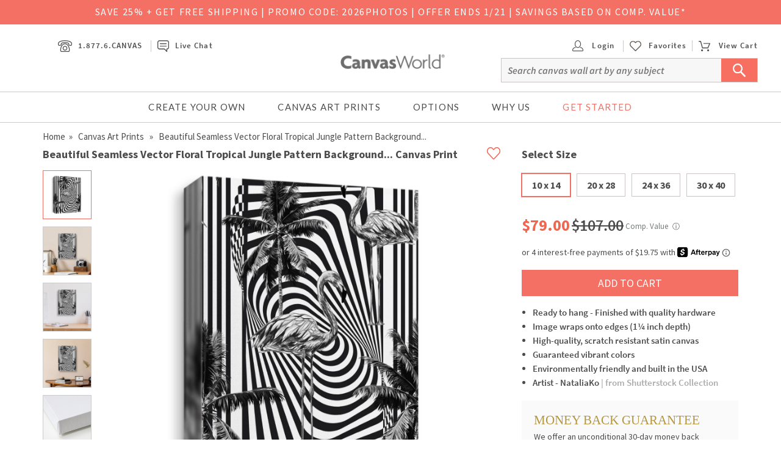

--- FILE ---
content_type: text/html; charset=UTF-8
request_url: https://www.canvasworld.com/canvas-prints/beautiful-seamless-vector-floral-tropical-jungle-pattern-background-i79170
body_size: 54418
content:

<!DOCTYPE html>
<html class="no-js">
    <head>
                <script type="application/json" fncls="fnparams-dede7cc5-15fd-4c75-a9f4-36c430ee3a99">
            {
                "f":"203637cc87544498b6f766534ad6566c",
                "s":"BRAINTREE_SIGNIN"
            }
        </script>
        <link rel="preconnect" href="https://commcontents1.planetart.com">
        <link rel="preconnect" href="https://commcontents2.planetart.com">
        <link rel="preconnect" href="https://commcontents3.planetart.com">

        <link rel="preconnect" href="https://cdn3.canvasworld.com">
        <link rel="preconnect" href="https://cdn.simplytoimpress.com">
        <link rel="preconnect" href="https://maxcdn.bootstrapcdn.com">

        
        <link rel="preconnect" href="https://cdn.canvasworld.com" />
<script>
    window.delayJs = window.delayJs || [];
    var isLighthouse = "0";
    (function(){
        var oldOnError = window.onerror;
        var currentElement = null;
        var eventTime = null;

        var events = ['click', 'touchstart', 'keydown'];

        events.forEach(function(event) {
            document.addEventListener(event, function(e) {
                currentElement = e.target;
                eventTime = new Date().getTime();
            }, true);
        });

        function getDomPath(element) {
            // If there's no element passed, return an empty string
            if (!element) return '';

            let path = [];

            // Traverse up the DOM tree
            while (element) {
                let tag = element.tagName.toLowerCase();

                // If the element has an ID, append it to the tag
                if (element.id) {
                    tag += `#${element.id}`;
                } else {
                    // For sibling elements, find the index among siblings of the same tag
                    let sibling = element;
                    let index = 1; // Count starts from 1 for the nth-child CSS selector

                    while (sibling.previousElementSibling) {
                        sibling = sibling.previousElementSibling;
                        if (sibling.tagName.toLowerCase() === tag) {
                            index++;
                        }
                    }

                    // Add nth-child for non-ID elements if there's more than one of this tag
                    if (index > 1) {
                        tag += `:nth-child(${index})`;
                    }
                }

                path.unshift(tag); // Add tag at the start of the array
                element = element.parentElement; // Move to the parent element
            }

            return path.join(' > '); // Join the tags with ' > ' to form the path
        }

        function getCurrentElement() {
            if (!currentElement) {
                return null;
            }

            // return the element if it was clicked less than 1 second ago
            if (new Date().getTime() - eventTime < 1000) {
                return currentElement;
            }
        }

        function send(type, data)
        {
            if (navigator.sendBeacon) {
                var formData = new FormData();
                formData.append("type", type);
                formData.append("msg", JSON.stringify(data));
                navigator.sendBeacon("/webservices/logJs.php", formData);
            } else {
                (new Image()).src = "/webservices/logJs.php?type=" + type + "&msg=" + encodeURIComponent(JSON.stringify(data));
            }
        }

        window.onerror = function(){
            if (window.console) {
                console.log(arguments);
            }

            var el = getCurrentElement();

            send("JSError", {
                "type": "error",
                "msg": arguments[0],
                "url": arguments[1],
                "lineno": arguments[2],
                "colno": arguments[3],
                "error": arguments[4],
                "trace": arguments[4] && arguments[4].stack,
                "element": el && getDomPath(el),
                "readyState": document.readyState,
                "time": new Date().getTime(),
            });

            if (oldOnError) {
                oldOnError.apply(this, arguments);
            }

            return false;
        };

    })();

    function getcookie ( cookieName ) {
        var results = document.cookie.match ( '(^|;) ?' + cookieName + '=([^;]*)(;|$)' );
        if ( results )
            return ( unescape ( results[2] ) );
        else
            return '';
    }


</script>


<!-- Common JS START -->
<script>
var CDN = 'https://cdn.canvasworld.com';
var SITE_ID = 3;var isHtml5Supported = typeof(Worker) !== 'undefined' ? 1 : 0; var SITE_CURRENCY_SYMBOL = '$';
var TOLLFREE_PHONE = '1-877-622-6827';	var NEW_IPS_ENABLED = 1;
	var VER_JS_CSS = 'ac209cc8d9ad8a8029a9404beb960373b8bf9cbf';
	var ARTPRINT_MOUNTING_STANDARD_MOUNT = 'SF';
	var ARTPRINT_MOUNTING_FLOATING_STRAIGHT = 'FS';
	var ARTPRINT_MOUNTING_FLOATING_DECKLE = 'FD';
	var ARTPRINT_MOUNTING_MAT = 'MAT';
	var LOG_JS_ERROR = false;
	var WHITE_LOGO_THRESHOLD = '0.62';
	var mobile_single_photo_designer = false;
	var ucd_responsive = false;
	var mobile_dc_designer = false;
	var is_mobile_phone = 0;
	var OPEN_HISTORY_BUTTONS_IN_ANDROID_FBAPP = false;
	var IPS_URL = 'https://ips02.planetart.com';
	var IMAGE_FORMATS_SUPPORTED = ["jpg","jpeg","png","tiff","tif","heic","gif"];
	var SITE_BASE = "";
	var THIRD_PARTY_IS_NOT_TRACKING = false;
	var TRAFFIC_TYPE = 'default';
</script><script src="/scripts/compiled/template_common_ac209cc8d9ad8a8029a9404beb960373b8bf9cbf_desktop_cw_detail.min.js?ac209cc8d9ad8a8029a9404beb960373b8bf9cbf" type="application/javascript"></script>

<!-- Common JS END -->
<meta http-equiv="X-UA-Compatible" content="IE=edge,chrome=1">
<meta http-equiv="Content-Type" content="text/html; charset=utf-8"/>
<meta name="format-detection" content="telephone=no"/>
<title> Beautiful Seamless Vector Floral Tropical Jungle Pattern Background... Canvas Print | CanvasWorld</title>
<meta name="description" content="Beautiful Seamless Vector Floral Tropical Jungle Pattern Background... canvas print. This professionally printed, durable canvas is hand-built in the USA. Enjoy our 30-day money back guarantee!" />
<link rel="canonical" href="https://www.canvasworld.com/canvas-prints/beautiful-seamless-vector-floral-tropical-jungle-pattern-background-i79170" />
<!-- CSS START -->
<!-- CSS END -->
<!-- JS START -->
<script src="/scripts/js/jquery.zoom.js?ac209cc8d9ad8a8029a9404beb960373b8bf9cbf&amp;ac209cc8d9ad8a8029a9404beb960373b8bf9cbf" type="application/javascript"></script>

<!-- JS END -->

<script type="text/javascript">
var _sf_startpt=(new Date()).getTime();

/*! loadCSS. [c]2017 Filament Group, Inc. MIT License */
(function(w){
    "use strict";
    /* exported loadCSS */
    var loadCSS = function( href, before, media , callback, isFont){
        // Needn't to load font css when running in light house
        if (window.isLighthouse != 0) {
            if (href.indexOf("font") != -1) {
                return ;
            }

            if (href.indexOf("font") !== -1) {
                return ;
            }
        }

        // Arguments explained:
        // `href` [REQUIRED] is the URL for your CSS file.
        // `before` [OPTIONAL] is the element the script should use as a reference for injecting our stylesheet <link> before
        // By default, loadCSS attempts to inject the link after the last stylesheet or script in the DOM. However, you might desire a more specific location in your document.
        // `media` [OPTIONAL] is the media type or query of the stylesheet. By default it will be 'all'
        var doc = w.document;
        var ss = doc.createElement( "link" );
        var ref;
        if( before ){
            ref = before;
        }
        else {
            var refs = ( doc.body || doc.getElementsByTagName( "head" )[ 0 ] ).childNodes;
            ref = refs[ refs.length - 1];
        }

        var sheets = doc.styleSheets;
        ss.rel = "stylesheet";
        ss.href = href;
        ss.onload = callback;
        // temporarily set media to something inapplicable to ensure it'll fetch without blocking render
        ss.media = "only x";

        // wait until body is defined before injecting link. This ensures a non-blocking load in IE11.
        function ready( cb ){
            if( doc.body ){
                return cb();
            }
            setTimeout(function(){
                ready( cb );
            });
        }
        // Inject link
        // Note: the ternary preserves the existing behavior of "before" argument, but we could choose to change the argument to "after" in a later release and standardize on ref.nextSibling for all refs
        // Note: `insertBefore` is used instead of `appendChild`, for safety re: http://www.paulirish.com/2011/surefire-dom-element-insertion/
        ready( function(){
            ref.parentNode.insertBefore( ss, ( before ? ref : ref.nextSibling ) );
        });
        // A method (exposed on return object for external use) that mimics onload by polling document.styleSheets until it includes the new sheet.
        var onloadcssdefined = function( cb ){
            var resolvedHref = ss.href;
            var i = sheets.length;
            while( i-- ){
                if( sheets[ i ].href === resolvedHref ){
                    return cb();
                }
            }
            setTimeout(function() {
                onloadcssdefined( cb );
            });
        };

        function loadCB(){
            if( ss.addEventListener ){
                ss.removeEventListener( "load", loadCB );
            }
            ss.media = media || "all";
        }

        // once loaded, set link's media back to `all` so that the stylesheet applies once it loads
        if( ss.addEventListener ){
            ss.addEventListener( "load", loadCB);
        } else {
            ss.onloadcssdefined = onloadcssdefined;
            onloadcssdefined( loadCB );
        }

        return ss;
    };
    // commonjs
    if( typeof exports !== "undefined" ){
        exports.loadCSS = loadCSS;
    }
	else {
        w.loadCSS = loadCSS;
    }
}( typeof global !== "undefined" ? global : this ));
</script>






<link rel="icon" sizes="192x192" href="https://cdn1.canvasworld.com/images/icons/touch/180x180.png?v=3"> <!-- For Chrome for Android: -->
<link rel="icon" sizes="180x180" href="https://cdn1.canvasworld.com/images/icons/touch/180x180.png?v=3">
<link rel="apple-touch-icon-precomposed" sizes="180x180" href="https://cdn1.canvasworld.com/images/icons/touch/180x180.png?v=3">
<link rel="apple-touch-icon-precomposed" sizes="167x167" href="https://cdn3.canvasworld.com/images/icons/touch/167x167.png?v=3">
<link rel="apple-touch-icon-precomposed" sizes="152x152" href="https://cdn3.canvasworld.com/images/icons/touch/152x152.png?v=3">
<link rel="apple-touch-icon-precomposed" sizes="144x144" href="https://cdn3.canvasworld.com/images/icons/touch/152x152.png?v=3">
<link rel="apple-touch-icon-precomposed" sizes="120x120" href="https://cdn3.canvasworld.com/images/icons/touch/120x120.png?v=3">
<link rel="apple-touch-icon-precomposed" sizes="114x114" href="https://cdn3.canvasworld.com/images/icons/touch/120x120.png?v=3">
<link rel="apple-touch-icon-precomposed" sizes="76x76" href="https://cdn2.canvasworld.com/images/icons/touch/76x76.png?v=3">
<link rel="apple-touch-icon-precomposed" sizes="72x72" href="https://cdn2.canvasworld.com/images/icons/touch/76x76.png?v=3">
<link rel="apple-touch-icon-precomposed" href="https://cdn3.canvasworld.com/images/icons/touch/60x60.png?v=3">



        <link rel="icon" href="/favicon.ico" type="image/x-icon" />
        <link rel="shortcut icon" href="/favicon.ico" type="image/x-icon" />
                <meta name="viewport" content="width=1170">
                <meta http-equiv="Content-Style-Type" content="text/css" />
        <meta http-equiv="Content-Script-Type" content="text/javascript" />
        
        <!-- To improve pagespeed socre, move /scripts/bootstrap/css/bootstrap.3.3.6.min.css content to inline here -->
        <style type="text/css">
            /*!
 * Bootstrap v3.3.6 (http://getbootstrap.com)
 * Copyright 2011-2015 Twitter, Inc.
 * Licensed under MIT (https://github.com/twbs/bootstrap/blob/master/LICENSE)
 *//*! normalize.css v3.0.3 | MIT License | github.com/necolas/normalize.css */html{font-family:sans-serif;-webkit-text-size-adjust:100%;-ms-text-size-adjust:100%}body{margin:0}article,aside,details,figcaption,figure,footer,header,hgroup,main,menu,nav,section,summary{display:block}audio,canvas,progress,video{display:inline-block;vertical-align:baseline}audio:not([controls]){display:none;height:0}[hidden],template{display:none}a{background-color:transparent}a:active,a:hover{outline:0}abbr[title]{border-bottom:1px dotted}b,strong{font-weight:700}dfn{font-style:italic}h1{margin:.67em 0;font-size:2em}mark{color:#000;background:#ff0}small{font-size:80%}sub,sup{position:relative;font-size:75%;line-height:0;vertical-align:baseline}sup{top:-.5em}sub{bottom:-.25em}img{border:0}svg:not(:root){overflow:hidden}figure{margin:1em 40px}hr{height:0;-webkit-box-sizing:content-box;-moz-box-sizing:content-box;box-sizing:content-box}pre{overflow:auto}code,kbd,pre,samp{font-family:monospace,monospace;font-size:1em}button,input,optgroup,select,textarea{margin:0;font:inherit;color:inherit}button{overflow:visible}button,select{text-transform:none}button,html input[type=button],input[type=reset],input[type=submit]{-webkit-appearance:button;cursor:pointer}button[disabled],html input[disabled]{cursor:default}button::-moz-focus-inner,input::-moz-focus-inner{padding:0;border:0}input{line-height:normal}input[type=checkbox],input[type=radio]{-webkit-box-sizing:border-box;-moz-box-sizing:border-box;box-sizing:border-box;padding:0}input[type=number]::-webkit-inner-spin-button,input[type=number]::-webkit-outer-spin-button{height:auto}input[type=search]{-webkit-box-sizing:content-box;-moz-box-sizing:content-box;box-sizing:content-box;-webkit-appearance:textfield}input[type=search]::-webkit-search-cancel-button,input[type=search]::-webkit-search-decoration{-webkit-appearance:none}fieldset{padding:.35em .625em .75em;margin:0 2px;border:1px solid silver}legend{padding:0;border:0}textarea{overflow:auto}optgroup{font-weight:700}table{border-spacing:0;border-collapse:collapse}td,th{padding:0}/*! Source: https://github.com/h5bp/html5-boilerplate/blob/master/src/css/main.css */@media print{*,:after,:before{color:#000!important;text-shadow:none!important;background:0 0!important;-webkit-box-shadow:none!important;box-shadow:none!important}a,a:visited{text-decoration:underline}a[href]:after{content:" (" attr(href) ")"}abbr[title]:after{content:" (" attr(title) ")"}a[href^="javascript:"]:after,a[href^="#"]:after{content:""}blockquote,pre{border:1px solid #999;page-break-inside:avoid}thead{display:table-header-group}img,tr{page-break-inside:avoid}img{max-width:100%!important}h2,h3,p{orphans:3;widows:3}h2,h3{page-break-after:avoid}.navbar{display:none}.btn>.caret,.dropup>.btn>.caret{border-top-color:#000!important}.label{border:1px solid #000}.table{border-collapse:collapse!important}.table td,.table th{background-color:#fff!important}.table-bordered td,.table-bordered th{border:1px solid #ddd!important}}@font-face{font-family:'Glyphicons Halflings';src:url(//cdn.simplytoimpress.com/images/fonts/bootstrap/glyphicons-halflings-regular.eot);src:url(//cdn.simplytoimpress.com/images/fonts/bootstrap/glyphicons-halflings-regular.eot?#iefix) format('embedded-opentype'),url(//cdn.simplytoimpress.com/images/fonts/bootstrap/glyphicons-halflings-regular.woff2) format('woff2'),url(//cdn.simplytoimpress.com/images/fonts/bootstrap/glyphicons-halflings-regular.woff) format('woff'),url(//cdn.simplytoimpress.com/images/fonts/bootstrap/glyphicons-halflings-regular.ttf) format('truetype'),url(//cdn.simplytoimpress.com/images/fonts/bootstrap/glyphicons-halflings-regular.svg#glyphicons_halflingsregular) format('svg')}.glyphicon{position:relative;top:1px;display:inline-block;font-family:'Glyphicons Halflings';font-style:normal;font-weight:400;line-height:1;-webkit-font-smoothing:antialiased;-moz-osx-font-smoothing:grayscale}.glyphicon-asterisk:before{content:"\002a"}.glyphicon-plus:before{content:"\002b"}.glyphicon-eur:before,.glyphicon-euro:before{content:"\20ac"}.glyphicon-minus:before{content:"\2212"}.glyphicon-cloud:before{content:"\2601"}.glyphicon-envelope:before{content:"\2709"}.glyphicon-pencil:before{content:"\270f"}.glyphicon-glass:before{content:"\e001"}.glyphicon-music:before{content:"\e002"}.glyphicon-search:before{content:"\e003"}.glyphicon-heart:before{content:"\e005"}.glyphicon-star:before{content:"\e006"}.glyphicon-star-empty:before{content:"\e007"}.glyphicon-user:before{content:"\e008"}.glyphicon-film:before{content:"\e009"}.glyphicon-th-large:before{content:"\e010"}.glyphicon-th:before{content:"\e011"}.glyphicon-th-list:before{content:"\e012"}.glyphicon-ok:before{content:"\e013"}.glyphicon-remove:before{content:"\e014"}.glyphicon-zoom-in:before{content:"\e015"}.glyphicon-zoom-out:before{content:"\e016"}.glyphicon-off:before{content:"\e017"}.glyphicon-signal:before{content:"\e018"}.glyphicon-cog:before{content:"\e019"}.glyphicon-trash:before{content:"\e020"}.glyphicon-home:before{content:"\e021"}.glyphicon-file:before{content:"\e022"}.glyphicon-time:before{content:"\e023"}.glyphicon-road:before{content:"\e024"}.glyphicon-download-alt:before{content:"\e025"}.glyphicon-download:before{content:"\e026"}.glyphicon-upload:before{content:"\e027"}.glyphicon-inbox:before{content:"\e028"}.glyphicon-play-circle:before{content:"\e029"}.glyphicon-repeat:before{content:"\e030"}.glyphicon-refresh:before{content:"\e031"}.glyphicon-list-alt:before{content:"\e032"}.glyphicon-lock:before{content:"\e033"}.glyphicon-flag:before{content:"\e034"}.glyphicon-headphones:before{content:"\e035"}.glyphicon-volume-off:before{content:"\e036"}.glyphicon-volume-down:before{content:"\e037"}.glyphicon-volume-up:before{content:"\e038"}.glyphicon-qrcode:before{content:"\e039"}.glyphicon-barcode:before{content:"\e040"}.glyphicon-tag:before{content:"\e041"}.glyphicon-tags:before{content:"\e042"}.glyphicon-book:before{content:"\e043"}.glyphicon-bookmark:before{content:"\e044"}.glyphicon-print:before{content:"\e045"}.glyphicon-camera:before{content:"\e046"}.glyphicon-font:before{content:"\e047"}.glyphicon-bold:before{content:"\e048"}.glyphicon-italic:before{content:"\e049"}.glyphicon-text-height:before{content:"\e050"}.glyphicon-text-width:before{content:"\e051"}.glyphicon-align-left:before{content:"\e052"}.glyphicon-align-center:before{content:"\e053"}.glyphicon-align-right:before{content:"\e054"}.glyphicon-align-justify:before{content:"\e055"}.glyphicon-list:before{content:"\e056"}.glyphicon-indent-left:before{content:"\e057"}.glyphicon-indent-right:before{content:"\e058"}.glyphicon-facetime-video:before{content:"\e059"}.glyphicon-picture:before{content:"\e060"}.glyphicon-map-marker:before{content:"\e062"}.glyphicon-adjust:before{content:"\e063"}.glyphicon-tint:before{content:"\e064"}.glyphicon-edit:before{content:"\e065"}.glyphicon-share:before{content:"\e066"}.glyphicon-check:before{content:"\e067"}.glyphicon-move:before{content:"\e068"}.glyphicon-step-backward:before{content:"\e069"}.glyphicon-fast-backward:before{content:"\e070"}.glyphicon-backward:before{content:"\e071"}.glyphicon-play:before{content:"\e072"}.glyphicon-pause:before{content:"\e073"}.glyphicon-stop:before{content:"\e074"}.glyphicon-forward:before{content:"\e075"}.glyphicon-fast-forward:before{content:"\e076"}.glyphicon-step-forward:before{content:"\e077"}.glyphicon-eject:before{content:"\e078"}.glyphicon-chevron-left:before{content:"\e079"}.glyphicon-chevron-right:before{content:"\e080"}.glyphicon-plus-sign:before{content:"\e081"}.glyphicon-minus-sign:before{content:"\e082"}.glyphicon-remove-sign:before{content:"\e083"}.glyphicon-ok-sign:before{content:"\e084"}.glyphicon-question-sign:before{content:"\e085"}.glyphicon-info-sign:before{content:"\e086"}.glyphicon-screenshot:before{content:"\e087"}.glyphicon-remove-circle:before{content:"\e088"}.glyphicon-ok-circle:before{content:"\e089"}.glyphicon-ban-circle:before{content:"\e090"}.glyphicon-arrow-left:before{content:"\e091"}.glyphicon-arrow-right:before{content:"\e092"}.glyphicon-arrow-up:before{content:"\e093"}.glyphicon-arrow-down:before{content:"\e094"}.glyphicon-share-alt:before{content:"\e095"}.glyphicon-resize-full:before{content:"\e096"}.glyphicon-resize-small:before{content:"\e097"}.glyphicon-exclamation-sign:before{content:"\e101"}.glyphicon-gift:before{content:"\e102"}.glyphicon-leaf:before{content:"\e103"}.glyphicon-fire:before{content:"\e104"}.glyphicon-eye-open:before{content:"\e105"}.glyphicon-eye-close:before{content:"\e106"}.glyphicon-warning-sign:before{content:"\e107"}.glyphicon-plane:before{content:"\e108"}.glyphicon-calendar:before{content:"\e109"}.glyphicon-random:before{content:"\e110"}.glyphicon-comment:before{content:"\e111"}.glyphicon-magnet:before{content:"\e112"}.glyphicon-chevron-up:before{content:"\e113"}.glyphicon-chevron-down:before{content:"\e114"}.glyphicon-retweet:before{content:"\e115"}.glyphicon-shopping-cart:before{content:"\e116"}.glyphicon-folder-close:before{content:"\e117"}.glyphicon-folder-open:before{content:"\e118"}.glyphicon-resize-vertical:before{content:"\e119"}.glyphicon-resize-horizontal:before{content:"\e120"}.glyphicon-hdd:before{content:"\e121"}.glyphicon-bullhorn:before{content:"\e122"}.glyphicon-bell:before{content:"\e123"}.glyphicon-certificate:before{content:"\e124"}.glyphicon-thumbs-up:before{content:"\e125"}.glyphicon-thumbs-down:before{content:"\e126"}.glyphicon-hand-right:before{content:"\e127"}.glyphicon-hand-left:before{content:"\e128"}.glyphicon-hand-up:before{content:"\e129"}.glyphicon-hand-down:before{content:"\e130"}.glyphicon-circle-arrow-right:before{content:"\e131"}.glyphicon-circle-arrow-left:before{content:"\e132"}.glyphicon-circle-arrow-up:before{content:"\e133"}.glyphicon-circle-arrow-down:before{content:"\e134"}.glyphicon-globe:before{content:"\e135"}.glyphicon-wrench:before{content:"\e136"}.glyphicon-tasks:before{content:"\e137"}.glyphicon-filter:before{content:"\e138"}.glyphicon-briefcase:before{content:"\e139"}.glyphicon-fullscreen:before{content:"\e140"}.glyphicon-dashboard:before{content:"\e141"}.glyphicon-paperclip:before{content:"\e142"}.glyphicon-heart-empty:before{content:"\e143"}.glyphicon-link:before{content:"\e144"}.glyphicon-phone:before{content:"\e145"}.glyphicon-pushpin:before{content:"\e146"}.glyphicon-usd:before{content:"\e148"}.glyphicon-gbp:before{content:"\e149"}.glyphicon-sort:before{content:"\e150"}.glyphicon-sort-by-alphabet:before{content:"\e151"}.glyphicon-sort-by-alphabet-alt:before{content:"\e152"}.glyphicon-sort-by-order:before{content:"\e153"}.glyphicon-sort-by-order-alt:before{content:"\e154"}.glyphicon-sort-by-attributes:before{content:"\e155"}.glyphicon-sort-by-attributes-alt:before{content:"\e156"}.glyphicon-unchecked:before{content:"\e157"}.glyphicon-expand:before{content:"\e158"}.glyphicon-collapse-down:before{content:"\e159"}.glyphicon-collapse-up:before{content:"\e160"}.glyphicon-log-in:before{content:"\e161"}.glyphicon-flash:before{content:"\e162"}.glyphicon-log-out:before{content:"\e163"}.glyphicon-new-window:before{content:"\e164"}.glyphicon-record:before{content:"\e165"}.glyphicon-save:before{content:"\e166"}.glyphicon-open:before{content:"\e167"}.glyphicon-saved:before{content:"\e168"}.glyphicon-import:before{content:"\e169"}.glyphicon-export:before{content:"\e170"}.glyphicon-send:before{content:"\e171"}.glyphicon-floppy-disk:before{content:"\e172"}.glyphicon-floppy-saved:before{content:"\e173"}.glyphicon-floppy-remove:before{content:"\e174"}.glyphicon-floppy-save:before{content:"\e175"}.glyphicon-floppy-open:before{content:"\e176"}.glyphicon-credit-card:before{content:"\e177"}.glyphicon-transfer:before{content:"\e178"}.glyphicon-cutlery:before{content:"\e179"}.glyphicon-header:before{content:"\e180"}.glyphicon-compressed:before{content:"\e181"}.glyphicon-earphone:before{content:"\e182"}.glyphicon-phone-alt:before{content:"\e183"}.glyphicon-tower:before{content:"\e184"}.glyphicon-stats:before{content:"\e185"}.glyphicon-sd-video:before{content:"\e186"}.glyphicon-hd-video:before{content:"\e187"}.glyphicon-subtitles:before{content:"\e188"}.glyphicon-sound-stereo:before{content:"\e189"}.glyphicon-sound-dolby:before{content:"\e190"}.glyphicon-sound-5-1:before{content:"\e191"}.glyphicon-sound-6-1:before{content:"\e192"}.glyphicon-sound-7-1:before{content:"\e193"}.glyphicon-copyright-mark:before{content:"\e194"}.glyphicon-registration-mark:before{content:"\e195"}.glyphicon-cloud-download:before{content:"\e197"}.glyphicon-cloud-upload:before{content:"\e198"}.glyphicon-tree-conifer:before{content:"\e199"}.glyphicon-tree-deciduous:before{content:"\e200"}.glyphicon-cd:before{content:"\e201"}.glyphicon-save-file:before{content:"\e202"}.glyphicon-open-file:before{content:"\e203"}.glyphicon-level-up:before{content:"\e204"}.glyphicon-copy:before{content:"\e205"}.glyphicon-paste:before{content:"\e206"}.glyphicon-alert:before{content:"\e209"}.glyphicon-equalizer:before{content:"\e210"}.glyphicon-king:before{content:"\e211"}.glyphicon-queen:before{content:"\e212"}.glyphicon-pawn:before{content:"\e213"}.glyphicon-bishop:before{content:"\e214"}.glyphicon-knight:before{content:"\e215"}.glyphicon-baby-formula:before{content:"\e216"}.glyphicon-tent:before{content:"\26fa"}.glyphicon-blackboard:before{content:"\e218"}.glyphicon-bed:before{content:"\e219"}.glyphicon-apple:before{content:"\f8ff"}.glyphicon-erase:before{content:"\e221"}.glyphicon-hourglass:before{content:"\231b"}.glyphicon-lamp:before{content:"\e223"}.glyphicon-duplicate:before{content:"\e224"}.glyphicon-piggy-bank:before{content:"\e225"}.glyphicon-scissors:before{content:"\e226"}.glyphicon-bitcoin:before{content:"\e227"}.glyphicon-btc:before{content:"\e227"}.glyphicon-xbt:before{content:"\e227"}.glyphicon-yen:before{content:"\00a5"}.glyphicon-jpy:before{content:"\00a5"}.glyphicon-ruble:before{content:"\20bd"}.glyphicon-rub:before{content:"\20bd"}.glyphicon-scale:before{content:"\e230"}.glyphicon-ice-lolly:before{content:"\e231"}.glyphicon-ice-lolly-tasted:before{content:"\e232"}.glyphicon-education:before{content:"\e233"}.glyphicon-option-horizontal:before{content:"\e234"}.glyphicon-option-vertical:before{content:"\e235"}.glyphicon-menu-hamburger:before{content:"\e236"}.glyphicon-modal-window:before{content:"\e237"}.glyphicon-oil:before{content:"\e238"}.glyphicon-grain:before{content:"\e239"}.glyphicon-sunglasses:before{content:"\e240"}.glyphicon-text-size:before{content:"\e241"}.glyphicon-text-color:before{content:"\e242"}.glyphicon-text-background:before{content:"\e243"}.glyphicon-object-align-top:before{content:"\e244"}.glyphicon-object-align-bottom:before{content:"\e245"}.glyphicon-object-align-horizontal:before{content:"\e246"}.glyphicon-object-align-left:before{content:"\e247"}.glyphicon-object-align-vertical:before{content:"\e248"}.glyphicon-object-align-right:before{content:"\e249"}.glyphicon-triangle-right:before{content:"\e250"}.glyphicon-triangle-left:before{content:"\e251"}.glyphicon-triangle-bottom:before{content:"\e252"}.glyphicon-triangle-top:before{content:"\e253"}.glyphicon-console:before{content:"\e254"}.glyphicon-superscript:before{content:"\e255"}.glyphicon-subscript:before{content:"\e256"}.glyphicon-menu-left:before{content:"\e257"}.glyphicon-menu-right:before{content:"\e258"}.glyphicon-menu-down:before{content:"\e259"}.glyphicon-menu-up:before{content:"\e260"}*{-webkit-box-sizing:border-box;-moz-box-sizing:border-box;box-sizing:border-box}:after,:before{-webkit-box-sizing:border-box;-moz-box-sizing:border-box;box-sizing:border-box}html{font-size:10px;-webkit-tap-highlight-color:rgba(0,0,0,0)}body{font-family:"Helvetica Neue",Helvetica,Arial,sans-serif;font-size:14px;line-height:1.42857143;color:#333;background-color:#fff}button,input,select,textarea{font-family:inherit;font-size:inherit;line-height:inherit}a{color:#337ab7;text-decoration:none}a:focus{outline:thin dotted;outline:5px auto -webkit-focus-ring-color;outline-offset:-2px}figure{margin:0}img{vertical-align:middle}.carousel-inner>.item>a>img,.carousel-inner>.item>img,.img-responsive,.thumbnail a>img,.thumbnail>img{display:block;max-width:100%;height:auto}.img-rounded{border-radius:6px}.img-thumbnail{display:inline-block;max-width:100%;height:auto;padding:4px;line-height:1.42857143;background-color:#fff;border:1px solid #ddd;border-radius:4px;-webkit-transition:all .2s ease-in-out;-o-transition:all .2s ease-in-out;transition:all .2s ease-in-out}.img-circle{border-radius:50%}hr{margin-top:20px;margin-bottom:20px;border:0;border-top:1px solid #eee}.sr-only{position:absolute;width:1px;height:1px;padding:0;margin:-1px;overflow:hidden;clip:rect(0,0,0,0);border:0}.sr-only-focusable:active,.sr-only-focusable:focus{position:static;width:auto;height:auto;margin:0;overflow:visible;clip:auto}[role=button]{cursor:pointer}.h1,.h2,.h3,.h4,.h5,.h6,h1,h2,h3,h4,h5,h6{font-family:inherit;font-weight:500;line-height:1.1;color:inherit}.h1 .small,.h1 small,.h2 .small,.h2 small,.h3 .small,.h3 small,.h4 .small,.h4 small,.h5 .small,.h5 small,.h6 .small,.h6 small,h1 .small,h1 small,h2 .small,h2 small,h3 .small,h3 small,h4 .small,h4 small,h5 .small,h5 small,h6 .small,h6 small{font-weight:400;line-height:1;color:#777}.h1,.h2,.h3,h1,h2,h3{margin-top:20px;margin-bottom:10px}.h1 .small,.h1 small,.h2 .small,.h2 small,.h3 .small,.h3 small,h1 .small,h1 small,h2 .small,h2 small,h3 .small,h3 small{font-size:65%}.h4,.h5,.h6,h4,h5,h6{margin-top:10px;margin-bottom:10px}.h4 .small,.h4 small,.h5 .small,.h5 small,.h6 .small,.h6 small,h4 .small,h4 small,h5 .small,h5 small,h6 .small,h6 small{font-size:75%}.h1,h1{font-size:36px}.h2,h2{font-size:30px}.h3,h3{font-size:24px}.h4,h4{font-size:18px}.h5,h5{font-size:14px}.h6,h6{font-size:12px}p{margin:0 0 10px}.lead{margin-bottom:20px;font-size:16px;font-weight:300;line-height:1.4}@media (min-width:768px){.lead{font-size:21px}}.small,small{font-size:85%}.mark,mark{padding:.2em;background-color:#fcf8e3}.text-left{text-align:left}.text-right{text-align:right}.text-center{text-align:center}.text-justify{text-align:justify}.text-nowrap{white-space:nowrap}.text-lowercase{text-transform:lowercase}.text-uppercase{text-transform:uppercase}.text-capitalize{text-transform:capitalize}.text-muted{color:#777}.text-primary{color:#337ab7}a.text-primary:focus,a.text-primary:hover{color:#286090}.text-success{color:#3c763d}a.text-success:focus,a.text-success:hover{color:#2b542c}.text-info{color:#31708f}a.text-info:focus,a.text-info:hover{color:#245269}.text-warning{color:#8a6d3b}a.text-warning:focus,a.text-warning:hover{color:#66512c}.text-danger{color:#a94442}a.text-danger:focus,a.text-danger:hover{color:#843534}.bg-primary{color:#fff;background-color:#337ab7}a.bg-primary:focus,a.bg-primary:hover{background-color:#286090}.bg-success{background-color:#dff0d8}a.bg-success:focus,a.bg-success:hover{background-color:#c1e2b3}.bg-info{background-color:#d9edf7}a.bg-info:focus,a.bg-info:hover{background-color:#afd9ee}.bg-warning{background-color:#fcf8e3}a.bg-warning:focus,a.bg-warning:hover{background-color:#f7ecb5}.bg-danger{background-color:#f2dede}a.bg-danger:focus,a.bg-danger:hover{background-color:#e4b9b9}.page-header{padding-bottom:9px;margin:40px 0 20px;border-bottom:1px solid #eee}ol,ul{margin-top:0;margin-bottom:10px}ol ol,ol ul,ul ol,ul ul{margin-bottom:0}.list-unstyled{padding-left:0;list-style:none}.list-inline{padding-left:0;margin-left:-5px;list-style:none}.list-inline>li{display:inline-block;padding-right:5px;padding-left:5px}dl{margin-top:0;margin-bottom:20px}dd,dt{line-height:1.42857143}dt{font-weight:700}dd{margin-left:0}@media (min-width:768px){.dl-horizontal dt{float:left;width:160px;overflow:hidden;clear:left;text-align:right;text-overflow:ellipsis;white-space:nowrap}.dl-horizontal dd{margin-left:180px}}abbr[data-original-title],abbr[title]{cursor:help;border-bottom:1px dotted #777}.initialism{font-size:90%;text-transform:uppercase}blockquote{padding:10px 20px;margin:0 0 20px;font-size:17.5px;border-left:5px solid #eee}blockquote ol:last-child,blockquote p:last-child,blockquote ul:last-child{margin-bottom:0}blockquote .small,blockquote footer,blockquote small{display:block;font-size:80%;line-height:1.42857143;color:#777}blockquote .small:before,blockquote footer:before,blockquote small:before{content:'\2014 \00A0'}.blockquote-reverse,blockquote.pull-right{padding-right:15px;padding-left:0;text-align:right;border-right:5px solid #eee;border-left:0}.blockquote-reverse .small:before,.blockquote-reverse footer:before,.blockquote-reverse small:before,blockquote.pull-right .small:before,blockquote.pull-right footer:before,blockquote.pull-right small:before{content:''}.blockquote-reverse .small:after,.blockquote-reverse footer:after,.blockquote-reverse small:after,blockquote.pull-right .small:after,blockquote.pull-right footer:after,blockquote.pull-right small:after{content:'\00A0 \2014'}address{margin-bottom:20px;font-style:normal;line-height:1.42857143}code,kbd,pre,samp{font-family:Menlo,Monaco,Consolas,"Courier New",monospace}code{padding:2px 4px;font-size:90%;color:#c7254e;background-color:#f9f2f4;border-radius:4px}kbd{padding:2px 4px;font-size:90%;color:#fff;background-color:#333;border-radius:3px;-webkit-box-shadow:inset 0 -1px 0 rgba(0,0,0,.25);box-shadow:inset 0 -1px 0 rgba(0,0,0,.25)}kbd kbd{padding:0;font-size:100%;font-weight:700;-webkit-box-shadow:none;box-shadow:none}pre{display:block;padding:9.5px;margin:0 0 10px;font-size:13px;line-height:1.42857143;color:#333;word-break:break-all;word-wrap:break-word;background-color:#f5f5f5;border:1px solid #ccc;border-radius:4px}pre code{padding:0;font-size:inherit;color:inherit;white-space:pre-wrap;background-color:transparent;border-radius:0}.pre-scrollable{max-height:340px;overflow-y:scroll}.container{padding-right:15px;padding-left:15px;margin-right:auto;margin-left:auto}@media (min-width:768px){.container{width:750px}}@media (min-width:992px){.container{width:970px}}@media (min-width:1200px){.container{width:1170px}}.container-fluid{padding-right:15px;padding-left:15px;margin-right:auto;margin-left:auto}.row{margin-right:-15px;margin-left:-15px}.col-lg-1,.col-lg-10,.col-lg-11,.col-lg-12,.col-lg-2,.col-lg-3,.col-lg-4,.col-lg-5,.col-lg-6,.col-lg-7,.col-lg-8,.col-lg-9,.col-md-1,.col-md-10,.col-md-11,.col-md-12,.col-md-2,.col-md-3,.col-md-4,.col-md-5,.col-md-6,.col-md-7,.col-md-8,.col-md-9,.col-sm-1,.col-sm-10,.col-sm-11,.col-sm-12,.col-sm-2,.col-sm-3,.col-sm-4,.col-sm-5,.col-sm-6,.col-sm-7,.col-sm-8,.col-sm-9,.col-xs-1,.col-xs-10,.col-xs-11,.col-xs-12,.col-xs-2,.col-xs-3,.col-xs-4,.col-xs-5,.col-xs-6,.col-xs-7,.col-xs-8,.col-xs-9{position:relative;min-height:1px;padding-right:15px;padding-left:15px}.col-xs-1,.col-xs-10,.col-xs-11,.col-xs-12,.col-xs-2,.col-xs-3,.col-xs-4,.col-xs-5,.col-xs-6,.col-xs-7,.col-xs-8,.col-xs-9{float:left}.col-xs-12{width:100%}.col-xs-11{width:91.66666667%}.col-xs-10{width:83.33333333%}.col-xs-9{width:75%}.col-xs-8{width:66.66666667%}.col-xs-7{width:58.33333333%}.col-xs-6{width:50%}.col-xs-5{width:41.66666667%}.col-xs-4{width:33.33333333%}.col-xs-3{width:25%}.col-xs-2{width:16.66666667%}.col-xs-1{width:8.33333333%}.col-xs-pull-12{right:100%}.col-xs-pull-11{right:91.66666667%}.col-xs-pull-10{right:83.33333333%}.col-xs-pull-9{right:75%}.col-xs-pull-8{right:66.66666667%}.col-xs-pull-7{right:58.33333333%}.col-xs-pull-6{right:50%}.col-xs-pull-5{right:41.66666667%}.col-xs-pull-4{right:33.33333333%}.col-xs-pull-3{right:25%}.col-xs-pull-2{right:16.66666667%}.col-xs-pull-1{right:8.33333333%}.col-xs-pull-0{right:auto}.col-xs-push-12{left:100%}.col-xs-push-11{left:91.66666667%}.col-xs-push-10{left:83.33333333%}.col-xs-push-9{left:75%}.col-xs-push-8{left:66.66666667%}.col-xs-push-7{left:58.33333333%}.col-xs-push-6{left:50%}.col-xs-push-5{left:41.66666667%}.col-xs-push-4{left:33.33333333%}.col-xs-push-3{left:25%}.col-xs-push-2{left:16.66666667%}.col-xs-push-1{left:8.33333333%}.col-xs-push-0{left:auto}.col-xs-offset-12{margin-left:100%}.col-xs-offset-11{margin-left:91.66666667%}.col-xs-offset-10{margin-left:83.33333333%}.col-xs-offset-9{margin-left:75%}.col-xs-offset-8{margin-left:66.66666667%}.col-xs-offset-7{margin-left:58.33333333%}.col-xs-offset-6{margin-left:50%}.col-xs-offset-5{margin-left:41.66666667%}.col-xs-offset-4{margin-left:33.33333333%}.col-xs-offset-3{margin-left:25%}.col-xs-offset-2{margin-left:16.66666667%}.col-xs-offset-1{margin-left:8.33333333%}.col-xs-offset-0{margin-left:0}@media (min-width:768px){.col-sm-1,.col-sm-10,.col-sm-11,.col-sm-12,.col-sm-2,.col-sm-3,.col-sm-4,.col-sm-5,.col-sm-6,.col-sm-7,.col-sm-8,.col-sm-9{float:left}.col-sm-12{width:100%}.col-sm-11{width:91.66666667%}.col-sm-10{width:83.33333333%}.col-sm-9{width:75%}.col-sm-8{width:66.66666667%}.col-sm-7{width:58.33333333%}.col-sm-6{width:50%}.col-sm-5{width:41.66666667%}.col-sm-4{width:33.33333333%}.col-sm-3{width:25%}.col-sm-2{width:16.66666667%}.col-sm-1{width:8.33333333%}.col-sm-pull-12{right:100%}.col-sm-pull-11{right:91.66666667%}.col-sm-pull-10{right:83.33333333%}.col-sm-pull-9{right:75%}.col-sm-pull-8{right:66.66666667%}.col-sm-pull-7{right:58.33333333%}.col-sm-pull-6{right:50%}.col-sm-pull-5{right:41.66666667%}.col-sm-pull-4{right:33.33333333%}.col-sm-pull-3{right:25%}.col-sm-pull-2{right:16.66666667%}.col-sm-pull-1{right:8.33333333%}.col-sm-pull-0{right:auto}.col-sm-push-12{left:100%}.col-sm-push-11{left:91.66666667%}.col-sm-push-10{left:83.33333333%}.col-sm-push-9{left:75%}.col-sm-push-8{left:66.66666667%}.col-sm-push-7{left:58.33333333%}.col-sm-push-6{left:50%}.col-sm-push-5{left:41.66666667%}.col-sm-push-4{left:33.33333333%}.col-sm-push-3{left:25%}.col-sm-push-2{left:16.66666667%}.col-sm-push-1{left:8.33333333%}.col-sm-push-0{left:auto}.col-sm-offset-12{margin-left:100%}.col-sm-offset-11{margin-left:91.66666667%}.col-sm-offset-10{margin-left:83.33333333%}.col-sm-offset-9{margin-left:75%}.col-sm-offset-8{margin-left:66.66666667%}.col-sm-offset-7{margin-left:58.33333333%}.col-sm-offset-6{margin-left:50%}.col-sm-offset-5{margin-left:41.66666667%}.col-sm-offset-4{margin-left:33.33333333%}.col-sm-offset-3{margin-left:25%}.col-sm-offset-2{margin-left:16.66666667%}.col-sm-offset-1{margin-left:8.33333333%}.col-sm-offset-0{margin-left:0}}@media (min-width:992px){.col-md-1,.col-md-10,.col-md-11,.col-md-12,.col-md-2,.col-md-3,.col-md-4,.col-md-5,.col-md-6,.col-md-7,.col-md-8,.col-md-9{float:left}.col-md-12{width:100%}.col-md-11{width:91.66666667%}.col-md-10{width:83.33333333%}.col-md-9{width:75%}.col-md-8{width:66.66666667%}.col-md-7{width:58.33333333%}.col-md-6{width:50%}.col-md-5{width:41.66666667%}.col-md-4{width:33.33333333%}.col-md-3{width:25%}.col-md-2{width:16.66666667%}.col-md-1{width:8.33333333%}.col-md-pull-12{right:100%}.col-md-pull-11{right:91.66666667%}.col-md-pull-10{right:83.33333333%}.col-md-pull-9{right:75%}.col-md-pull-8{right:66.66666667%}.col-md-pull-7{right:58.33333333%}.col-md-pull-6{right:50%}.col-md-pull-5{right:41.66666667%}.col-md-pull-4{right:33.33333333%}.col-md-pull-3{right:25%}.col-md-pull-2{right:16.66666667%}.col-md-pull-1{right:8.33333333%}.col-md-pull-0{right:auto}.col-md-push-12{left:100%}.col-md-push-11{left:91.66666667%}.col-md-push-10{left:83.33333333%}.col-md-push-9{left:75%}.col-md-push-8{left:66.66666667%}.col-md-push-7{left:58.33333333%}.col-md-push-6{left:50%}.col-md-push-5{left:41.66666667%}.col-md-push-4{left:33.33333333%}.col-md-push-3{left:25%}.col-md-push-2{left:16.66666667%}.col-md-push-1{left:8.33333333%}.col-md-push-0{left:auto}.col-md-offset-12{margin-left:100%}.col-md-offset-11{margin-left:91.66666667%}.col-md-offset-10{margin-left:83.33333333%}.col-md-offset-9{margin-left:75%}.col-md-offset-8{margin-left:66.66666667%}.col-md-offset-7{margin-left:58.33333333%}.col-md-offset-6{margin-left:50%}.col-md-offset-5{margin-left:41.66666667%}.col-md-offset-4{margin-left:33.33333333%}.col-md-offset-3{margin-left:25%}.col-md-offset-2{margin-left:16.66666667%}.col-md-offset-1{margin-left:8.33333333%}.col-md-offset-0{margin-left:0}}@media (min-width:1200px){.col-lg-1,.col-lg-10,.col-lg-11,.col-lg-12,.col-lg-2,.col-lg-3,.col-lg-4,.col-lg-5,.col-lg-6,.col-lg-7,.col-lg-8,.col-lg-9{float:left}.col-lg-12{width:100%}.col-lg-11{width:91.66666667%}.col-lg-10{width:83.33333333%}.col-lg-9{width:75%}.col-lg-8{width:66.66666667%}.col-lg-7{width:58.33333333%}.col-lg-6{width:50%}.col-lg-5{width:41.66666667%}.col-lg-4{width:33.33333333%}.col-lg-3{width:25%}.col-lg-2{width:16.66666667%}.col-lg-1{width:8.33333333%}.col-lg-pull-12{right:100%}.col-lg-pull-11{right:91.66666667%}.col-lg-pull-10{right:83.33333333%}.col-lg-pull-9{right:75%}.col-lg-pull-8{right:66.66666667%}.col-lg-pull-7{right:58.33333333%}.col-lg-pull-6{right:50%}.col-lg-pull-5{right:41.66666667%}.col-lg-pull-4{right:33.33333333%}.col-lg-pull-3{right:25%}.col-lg-pull-2{right:16.66666667%}.col-lg-pull-1{right:8.33333333%}.col-lg-pull-0{right:auto}.col-lg-push-12{left:100%}.col-lg-push-11{left:91.66666667%}.col-lg-push-10{left:83.33333333%}.col-lg-push-9{left:75%}.col-lg-push-8{left:66.66666667%}.col-lg-push-7{left:58.33333333%}.col-lg-push-6{left:50%}.col-lg-push-5{left:41.66666667%}.col-lg-push-4{left:33.33333333%}.col-lg-push-3{left:25%}.col-lg-push-2{left:16.66666667%}.col-lg-push-1{left:8.33333333%}.col-lg-push-0{left:auto}.col-lg-offset-12{margin-left:100%}.col-lg-offset-11{margin-left:91.66666667%}.col-lg-offset-10{margin-left:83.33333333%}.col-lg-offset-9{margin-left:75%}.col-lg-offset-8{margin-left:66.66666667%}.col-lg-offset-7{margin-left:58.33333333%}.col-lg-offset-6{margin-left:50%}.col-lg-offset-5{margin-left:41.66666667%}.col-lg-offset-4{margin-left:33.33333333%}.col-lg-offset-3{margin-left:25%}.col-lg-offset-2{margin-left:16.66666667%}.col-lg-offset-1{margin-left:8.33333333%}.col-lg-offset-0{margin-left:0}}table{background-color:transparent}caption{padding-top:8px;padding-bottom:8px;color:#777;text-align:left}th{text-align:left}.table{width:100%;max-width:100%;margin-bottom:20px}.table>tbody>tr>td,.table>tbody>tr>th,.table>tfoot>tr>td,.table>tfoot>tr>th,.table>thead>tr>td,.table>thead>tr>th{padding:8px;line-height:1.42857143;vertical-align:top;border-top:1px solid #ddd}.table>thead>tr>th{vertical-align:bottom;border-bottom:2px solid #ddd}.table>caption+thead>tr:first-child>td,.table>caption+thead>tr:first-child>th,.table>colgroup+thead>tr:first-child>td,.table>colgroup+thead>tr:first-child>th,.table>thead:first-child>tr:first-child>td,.table>thead:first-child>tr:first-child>th{border-top:0}.table>tbody+tbody{border-top:2px solid #ddd}.table .table{background-color:#fff}.table-condensed>tbody>tr>td,.table-condensed>tbody>tr>th,.table-condensed>tfoot>tr>td,.table-condensed>tfoot>tr>th,.table-condensed>thead>tr>td,.table-condensed>thead>tr>th{padding:5px}.table-bordered{border:1px solid #ddd}.table-bordered>tbody>tr>td,.table-bordered>tbody>tr>th,.table-bordered>tfoot>tr>td,.table-bordered>tfoot>tr>th,.table-bordered>thead>tr>td,.table-bordered>thead>tr>th{border:1px solid #ddd}.table-bordered>thead>tr>td,.table-bordered>thead>tr>th{border-bottom-width:2px}.table-striped>tbody>tr:nth-of-type(odd){background-color:#f9f9f9}.table-hover>tbody>tr:hover{background-color:#f5f5f5}table col[class*=col-]{position:static;display:table-column;float:none}table td[class*=col-],table th[class*=col-]{position:static;display:table-cell;float:none}.table>tbody>tr.active>td,.table>tbody>tr.active>th,.table>tbody>tr>td.active,.table>tbody>tr>th.active,.table>tfoot>tr.active>td,.table>tfoot>tr.active>th,.table>tfoot>tr>td.active,.table>tfoot>tr>th.active,.table>thead>tr.active>td,.table>thead>tr.active>th,.table>thead>tr>td.active,.table>thead>tr>th.active{background-color:#f5f5f5}.table-hover>tbody>tr.active:hover>td,.table-hover>tbody>tr.active:hover>th,.table-hover>tbody>tr:hover>.active,.table-hover>tbody>tr>td.active:hover,.table-hover>tbody>tr>th.active:hover{background-color:#e8e8e8}.table>tbody>tr.success>td,.table>tbody>tr.success>th,.table>tbody>tr>td.success,.table>tbody>tr>th.success,.table>tfoot>tr.success>td,.table>tfoot>tr.success>th,.table>tfoot>tr>td.success,.table>tfoot>tr>th.success,.table>thead>tr.success>td,.table>thead>tr.success>th,.table>thead>tr>td.success,.table>thead>tr>th.success{background-color:#dff0d8}.table-hover>tbody>tr.success:hover>td,.table-hover>tbody>tr.success:hover>th,.table-hover>tbody>tr:hover>.success,.table-hover>tbody>tr>td.success:hover,.table-hover>tbody>tr>th.success:hover{background-color:#d0e9c6}.table>tbody>tr.info>td,.table>tbody>tr.info>th,.table>tbody>tr>td.info,.table>tbody>tr>th.info,.table>tfoot>tr.info>td,.table>tfoot>tr.info>th,.table>tfoot>tr>td.info,.table>tfoot>tr>th.info,.table>thead>tr.info>td,.table>thead>tr.info>th,.table>thead>tr>td.info,.table>thead>tr>th.info{background-color:#d9edf7}.table-hover>tbody>tr.info:hover>td,.table-hover>tbody>tr.info:hover>th,.table-hover>tbody>tr:hover>.info,.table-hover>tbody>tr>td.info:hover,.table-hover>tbody>tr>th.info:hover{background-color:#c4e3f3}.table>tbody>tr.warning>td,.table>tbody>tr.warning>th,.table>tbody>tr>td.warning,.table>tbody>tr>th.warning,.table>tfoot>tr.warning>td,.table>tfoot>tr.warning>th,.table>tfoot>tr>td.warning,.table>tfoot>tr>th.warning,.table>thead>tr.warning>td,.table>thead>tr.warning>th,.table>thead>tr>td.warning,.table>thead>tr>th.warning{background-color:#fcf8e3}.table-hover>tbody>tr.warning:hover>td,.table-hover>tbody>tr.warning:hover>th,.table-hover>tbody>tr:hover>.warning,.table-hover>tbody>tr>td.warning:hover,.table-hover>tbody>tr>th.warning:hover{background-color:#faf2cc}.table>tbody>tr.danger>td,.table>tbody>tr.danger>th,.table>tbody>tr>td.danger,.table>tbody>tr>th.danger,.table>tfoot>tr.danger>td,.table>tfoot>tr.danger>th,.table>tfoot>tr>td.danger,.table>tfoot>tr>th.danger,.table>thead>tr.danger>td,.table>thead>tr.danger>th,.table>thead>tr>td.danger,.table>thead>tr>th.danger{background-color:#f2dede}.table-hover>tbody>tr.danger:hover>td,.table-hover>tbody>tr.danger:hover>th,.table-hover>tbody>tr:hover>.danger,.table-hover>tbody>tr>td.danger:hover,.table-hover>tbody>tr>th.danger:hover{background-color:#ebcccc}.table-responsive{min-height:.01%;overflow-x:auto}@media screen and (max-width:767px){.table-responsive{width:100%;margin-bottom:15px;overflow-y:hidden;-ms-overflow-style:-ms-autohiding-scrollbar;border:1px solid #ddd}.table-responsive>.table{margin-bottom:0}.table-responsive>.table>tbody>tr>td,.table-responsive>.table>tbody>tr>th,.table-responsive>.table>tfoot>tr>td,.table-responsive>.table>tfoot>tr>th,.table-responsive>.table>thead>tr>td,.table-responsive>.table>thead>tr>th{white-space:nowrap}.table-responsive>.table-bordered{border:0}.table-responsive>.table-bordered>tbody>tr>td:first-child,.table-responsive>.table-bordered>tbody>tr>th:first-child,.table-responsive>.table-bordered>tfoot>tr>td:first-child,.table-responsive>.table-bordered>tfoot>tr>th:first-child,.table-responsive>.table-bordered>thead>tr>td:first-child,.table-responsive>.table-bordered>thead>tr>th:first-child{border-left:0}.table-responsive>.table-bordered>tbody>tr>td:last-child,.table-responsive>.table-bordered>tbody>tr>th:last-child,.table-responsive>.table-bordered>tfoot>tr>td:last-child,.table-responsive>.table-bordered>tfoot>tr>th:last-child,.table-responsive>.table-bordered>thead>tr>td:last-child,.table-responsive>.table-bordered>thead>tr>th:last-child{border-right:0}.table-responsive>.table-bordered>tbody>tr:last-child>td,.table-responsive>.table-bordered>tbody>tr:last-child>th,.table-responsive>.table-bordered>tfoot>tr:last-child>td,.table-responsive>.table-bordered>tfoot>tr:last-child>th{border-bottom:0}}fieldset{min-width:0;padding:0;margin:0;border:0}legend{display:block;width:100%;padding:0;margin-bottom:20px;font-size:21px;line-height:inherit;color:#333;border:0;border-bottom:1px solid #e5e5e5}label{display:inline-block;max-width:100%;margin-bottom:5px;font-weight:700}input[type=search]{-webkit-box-sizing:border-box;-moz-box-sizing:border-box;box-sizing:border-box}input[type=checkbox],input[type=radio]{margin:4px 0 0;margin-top:1px\9;line-height:normal}input[type=file]{display:block}input[type=range]{display:block;width:100%}select[multiple],select[size]{height:auto}input[type=file]:focus,input[type=checkbox]:focus,input[type=radio]:focus{outline:thin dotted;outline:5px auto -webkit-focus-ring-color;outline-offset:-2px}output{display:block;padding-top:7px;font-size:14px;line-height:1.42857143;color:#555}.form-control{display:block;width:100%;height:34px;padding:6px 12px;font-size:14px;line-height:1.42857143;color:#555;background-color:#fff;background-image:none;border:1px solid #ccc;border-radius:4px;-webkit-box-shadow:inset 0 1px 1px rgba(0,0,0,.075);box-shadow:inset 0 1px 1px rgba(0,0,0,.075);-webkit-transition:border-color ease-in-out .15s,-webkit-box-shadow ease-in-out .15s;-o-transition:border-color ease-in-out .15s,box-shadow ease-in-out .15s;transition:border-color ease-in-out .15s,box-shadow ease-in-out .15s}.form-control:focus{border-color:#66afe9;outline:0;-webkit-box-shadow:inset 0 1px 1px rgba(0,0,0,.075),0 0 8px rgba(102,175,233,.6);box-shadow:inset 0 1px 1px rgba(0,0,0,.075),0 0 8px rgba(102,175,233,.6)}.form-control::-moz-placeholder{color:#999;opacity:1}.form-control:-ms-input-placeholder{color:#999}.form-control::-webkit-input-placeholder{color:#999}.form-control::-ms-expand{background-color:transparent;border:0}.form-control[disabled],.form-control[readonly],fieldset[disabled] .form-control{background-color:#eee;opacity:1}.form-control[disabled],fieldset[disabled] .form-control{cursor:not-allowed}textarea.form-control{height:auto}input[type=search]{-webkit-appearance:none}@media screen and (-webkit-min-device-pixel-ratio:0){input[type=date].form-control,input[type=time].form-control,input[type=datetime-local].form-control,input[type=month].form-control{line-height:34px}.input-group-sm input[type=date],.input-group-sm input[type=time],.input-group-sm input[type=datetime-local],.input-group-sm input[type=month],input[type=date].input-sm,input[type=time].input-sm,input[type=datetime-local].input-sm,input[type=month].input-sm{line-height:30px}.input-group-lg input[type=date],.input-group-lg input[type=time],.input-group-lg input[type=datetime-local],.input-group-lg input[type=month],input[type=date].input-lg,input[type=time].input-lg,input[type=datetime-local].input-lg,input[type=month].input-lg{line-height:46px}}.form-group{margin-bottom:15px}.checkbox,.radio{position:relative;display:block;margin-top:10px;margin-bottom:10px}.checkbox label,.radio label{min-height:20px;padding-left:20px;margin-bottom:0;font-weight:400;cursor:pointer}.checkbox input[type=checkbox],.checkbox-inline input[type=checkbox],.radio input[type=radio],.radio-inline input[type=radio]{position:absolute;margin-top:4px\9;margin-left:-20px}.checkbox+.checkbox,.radio+.radio{margin-top:-5px}.checkbox-inline,.radio-inline{position:relative;display:inline-block;padding-left:20px;margin-bottom:0;font-weight:400;vertical-align:middle;cursor:pointer}.checkbox-inline+.checkbox-inline,.radio-inline+.radio-inline{margin-top:0;margin-left:10px}fieldset[disabled] input[type=checkbox],fieldset[disabled] input[type=radio],input[type=checkbox].disabled,input[type=checkbox][disabled],input[type=radio].disabled,input[type=radio][disabled]{cursor:not-allowed}.checkbox-inline.disabled,.radio-inline.disabled,fieldset[disabled] .checkbox-inline,fieldset[disabled] .radio-inline{cursor:not-allowed}.checkbox.disabled label,.radio.disabled label,fieldset[disabled] .checkbox label,fieldset[disabled] .radio label{cursor:not-allowed}.form-control-static{min-height:34px;padding-top:7px;padding-bottom:7px;margin-bottom:0}.form-control-static.input-lg,.form-control-static.input-sm{padding-right:0;padding-left:0}.input-sm{height:30px;padding:5px 10px;font-size:12px;line-height:1.5;border-radius:3px}select.input-sm{height:30px;line-height:30px}select[multiple].input-sm,textarea.input-sm{height:auto}.form-group-sm .form-control{height:30px;padding:5px 10px;font-size:12px;line-height:1.5;border-radius:3px}.form-group-sm select.form-control{height:30px;line-height:30px}.form-group-sm select[multiple].form-control,.form-group-sm textarea.form-control{height:auto}.form-group-sm .form-control-static{height:30px;min-height:32px;padding:6px 10px;font-size:12px;line-height:1.5}.input-lg{height:46px;padding:10px 16px;font-size:18px;line-height:1.3333333;border-radius:6px}select.input-lg{height:46px;line-height:46px}select[multiple].input-lg,textarea.input-lg{height:auto}.form-group-lg .form-control{height:46px;padding:10px 16px;font-size:18px;line-height:1.3333333;border-radius:6px}.form-group-lg select.form-control{height:46px;line-height:46px}.form-group-lg select[multiple].form-control,.form-group-lg textarea.form-control{height:auto}.form-group-lg .form-control-static{height:46px;min-height:38px;padding:11px 16px;font-size:18px;line-height:1.3333333}.has-feedback{position:relative}.has-feedback .form-control{padding-right:42.5px}.form-control-feedback{position:absolute;top:0;right:0;z-index:2;display:block;width:34px;height:34px;line-height:34px;text-align:center;pointer-events:none}.form-group-lg .form-control+.form-control-feedback,.input-group-lg+.form-control-feedback,.input-lg+.form-control-feedback{width:46px;height:46px;line-height:46px}.form-group-sm .form-control+.form-control-feedback,.input-group-sm+.form-control-feedback,.input-sm+.form-control-feedback{width:30px;height:30px;line-height:30px}.has-success .checkbox,.has-success .checkbox-inline,.has-success .control-label,.has-success .help-block,.has-success .radio,.has-success .radio-inline,.has-success.checkbox label,.has-success.checkbox-inline label,.has-success.radio label,.has-success.radio-inline label{color:#3c763d}.has-success .form-control{border-color:#3c763d;-webkit-box-shadow:inset 0 1px 1px rgba(0,0,0,.075);box-shadow:inset 0 1px 1px rgba(0,0,0,.075)}.has-success .form-control:focus{border-color:#2b542c;-webkit-box-shadow:inset 0 1px 1px rgba(0,0,0,.075),0 0 6px #67b168;box-shadow:inset 0 1px 1px rgba(0,0,0,.075),0 0 6px #67b168}.has-success .input-group-addon{color:#3c763d;background-color:#dff0d8;border-color:#3c763d}.has-success .form-control-feedback{color:#3c763d}.has-warning .checkbox,.has-warning .checkbox-inline,.has-warning .control-label,.has-warning .help-block,.has-warning .radio,.has-warning .radio-inline,.has-warning.checkbox label,.has-warning.checkbox-inline label,.has-warning.radio label,.has-warning.radio-inline label{color:#8a6d3b}.has-warning .form-control{border-color:#8a6d3b;-webkit-box-shadow:inset 0 1px 1px rgba(0,0,0,.075);box-shadow:inset 0 1px 1px rgba(0,0,0,.075)}.has-warning .form-control:focus{border-color:#66512c;-webkit-box-shadow:inset 0 1px 1px rgba(0,0,0,.075),0 0 6px #c0a16b;box-shadow:inset 0 1px 1px rgba(0,0,0,.075),0 0 6px #c0a16b}.has-warning .input-group-addon{color:#8a6d3b;background-color:#fcf8e3;border-color:#8a6d3b}.has-warning .form-control-feedback{color:#8a6d3b}.has-error .checkbox,.has-error .checkbox-inline,.has-error .control-label,.has-error .help-block,.has-error .radio,.has-error .radio-inline,.has-error.checkbox label,.has-error.checkbox-inline label,.has-error.radio label,.has-error.radio-inline label{color:#a94442}.has-error .form-control{border-color:#a94442;-webkit-box-shadow:inset 0 1px 1px rgba(0,0,0,.075);box-shadow:inset 0 1px 1px rgba(0,0,0,.075)}.has-error .form-control:focus{border-color:#843534;-webkit-box-shadow:inset 0 1px 1px rgba(0,0,0,.075),0 0 6px #ce8483;box-shadow:inset 0 1px 1px rgba(0,0,0,.075),0 0 6px #ce8483}.has-error .input-group-addon{color:#a94442;background-color:#f2dede;border-color:#a94442}.has-error .form-control-feedback{color:#a94442}.has-feedback label~.form-control-feedback{top:25px}.has-feedback label.sr-only~.form-control-feedback{top:0}.help-block{display:block;margin-top:5px;margin-bottom:10px;color:#737373}@media (min-width:768px){.form-inline .form-group{display:inline-block;margin-bottom:0;vertical-align:middle}.form-inline .form-control{display:inline-block;width:auto;vertical-align:middle}.form-inline .form-control-static{display:inline-block}.form-inline .input-group{display:inline-table;vertical-align:middle}.form-inline .input-group .form-control,.form-inline .input-group .input-group-addon,.form-inline .input-group .input-group-btn{width:auto}.form-inline .input-group>.form-control{width:100%}.form-inline .control-label{margin-bottom:0;vertical-align:middle}.form-inline .checkbox,.form-inline .radio{display:inline-block;margin-top:0;margin-bottom:0;vertical-align:middle}.form-inline .checkbox label,.form-inline .radio label{padding-left:0}.form-inline .checkbox input[type=checkbox],.form-inline .radio input[type=radio]{position:relative;margin-left:0}.form-inline .has-feedback .form-control-feedback{top:0}}.form-horizontal .checkbox,.form-horizontal .checkbox-inline,.form-horizontal .radio,.form-horizontal .radio-inline{padding-top:7px;margin-top:0;margin-bottom:0}.form-horizontal .checkbox,.form-horizontal .radio{min-height:27px}.form-horizontal .form-group{margin-right:-15px;margin-left:-15px}@media (min-width:768px){.form-horizontal .control-label{padding-top:7px;margin-bottom:0;text-align:right}}.form-horizontal .has-feedback .form-control-feedback{right:15px}@media (min-width:768px){.form-horizontal .form-group-lg .control-label{padding-top:11px;font-size:18px}}@media (min-width:768px){.form-horizontal .form-group-sm .control-label{padding-top:6px;font-size:12px}}.btn{display:inline-block;padding:6px 12px;margin-bottom:0;font-size:14px;font-weight:400;line-height:1.42857143;text-align:center;white-space:nowrap;vertical-align:middle;-ms-touch-action:manipulation;touch-action:manipulation;cursor:pointer;-webkit-user-select:none;-moz-user-select:none;-ms-user-select:none;user-select:none;background-image:none;border:1px solid transparent;border-radius:4px}.btn.active.focus,.btn.active:focus,.btn.focus,.btn:active.focus,.btn:active:focus,.btn:focus{outline:thin dotted;outline:5px auto -webkit-focus-ring-color;outline-offset:-2px}.btn.focus,.btn:focus,.btn:hover{color:#333;text-decoration:none}.btn.active,.btn:active{background-image:none;outline:0;-webkit-box-shadow:inset 0 3px 5px rgba(0,0,0,.125);box-shadow:inset 0 3px 5px rgba(0,0,0,.125)}.btn.disabled,.btn[disabled],fieldset[disabled] .btn{cursor:not-allowed;filter:alpha(opacity=65);-webkit-box-shadow:none;box-shadow:none;opacity:.65}a.btn.disabled,fieldset[disabled] a.btn{pointer-events:none}.btn-default{color:#333;background-color:#fff;border-color:#ccc}.btn-default.focus,.btn-default:focus{color:#333;background-color:#e6e6e6;border-color:#8c8c8c}.btn-default:hover{color:#333;background-color:#e6e6e6;border-color:#adadad}.btn-default.active,.btn-default:active,.open>.dropdown-toggle.btn-default{color:#333;background-color:#e6e6e6;border-color:#adadad}.btn-default.active.focus,.btn-default.active:focus,.btn-default.active:hover,.btn-default:active.focus,.btn-default:active:focus,.btn-default:active:hover,.open>.dropdown-toggle.btn-default.focus,.open>.dropdown-toggle.btn-default:focus,.open>.dropdown-toggle.btn-default:hover{color:#333;background-color:#d4d4d4;border-color:#8c8c8c}.btn-default.active,.btn-default:active,.open>.dropdown-toggle.btn-default{background-image:none}.btn-default.disabled.focus,.btn-default.disabled:focus,.btn-default.disabled:hover,.btn-default[disabled].focus,.btn-default[disabled]:focus,.btn-default[disabled]:hover,fieldset[disabled] .btn-default.focus,fieldset[disabled] .btn-default:focus,fieldset[disabled] .btn-default:hover{background-color:#fff;border-color:#ccc}.btn-default .badge{color:#fff;background-color:#333}.btn-primary{color:#fff;background-color:#337ab7;border-color:#2e6da4}.btn-primary.focus,.btn-primary:focus{color:#fff;background-color:#286090;border-color:#122b40}.btn-primary:hover{color:#fff;background-color:#286090;border-color:#204d74}.btn-primary.active,.btn-primary:active,.open>.dropdown-toggle.btn-primary{color:#fff;background-color:#286090;border-color:#204d74}.btn-primary.active.focus,.btn-primary.active:focus,.btn-primary.active:hover,.btn-primary:active.focus,.btn-primary:active:focus,.btn-primary:active:hover,.open>.dropdown-toggle.btn-primary.focus,.open>.dropdown-toggle.btn-primary:focus,.open>.dropdown-toggle.btn-primary:hover{color:#fff;background-color:#204d74;border-color:#122b40}.btn-primary.active,.btn-primary:active,.open>.dropdown-toggle.btn-primary{background-image:none}.btn-primary.disabled.focus,.btn-primary.disabled:focus,.btn-primary.disabled:hover,.btn-primary[disabled].focus,.btn-primary[disabled]:focus,.btn-primary[disabled]:hover,fieldset[disabled] .btn-primary.focus,fieldset[disabled] .btn-primary:focus,fieldset[disabled] .btn-primary:hover{background-color:#337ab7;border-color:#2e6da4}.btn-primary .badge{color:#337ab7;background-color:#fff}.btn-success{color:#fff;background-color:#5cb85c;border-color:#4cae4c}.btn-success.focus,.btn-success:focus{color:#fff;background-color:#449d44;border-color:#255625}.btn-success:hover{color:#fff;background-color:#449d44;border-color:#398439}.btn-success.active,.btn-success:active,.open>.dropdown-toggle.btn-success{color:#fff;background-color:#449d44;border-color:#398439}.btn-success.active.focus,.btn-success.active:focus,.btn-success.active:hover,.btn-success:active.focus,.btn-success:active:focus,.btn-success:active:hover,.open>.dropdown-toggle.btn-success.focus,.open>.dropdown-toggle.btn-success:focus,.open>.dropdown-toggle.btn-success:hover{color:#fff;background-color:#398439;border-color:#255625}.btn-success.active,.btn-success:active,.open>.dropdown-toggle.btn-success{background-image:none}.btn-success.disabled.focus,.btn-success.disabled:focus,.btn-success.disabled:hover,.btn-success[disabled].focus,.btn-success[disabled]:focus,.btn-success[disabled]:hover,fieldset[disabled] .btn-success.focus,fieldset[disabled] .btn-success:focus,fieldset[disabled] .btn-success:hover{background-color:#5cb85c;border-color:#4cae4c}.btn-success .badge{color:#5cb85c;background-color:#fff}.btn-info{color:#fff;background-color:#5bc0de;border-color:#46b8da}.btn-info.focus,.btn-info:focus{color:#fff;background-color:#31b0d5;border-color:#1b6d85}.btn-info:hover{color:#fff;background-color:#31b0d5;border-color:#269abc}.btn-info.active,.btn-info:active,.open>.dropdown-toggle.btn-info{color:#fff;background-color:#31b0d5;border-color:#269abc}.btn-info.active.focus,.btn-info.active:focus,.btn-info.active:hover,.btn-info:active.focus,.btn-info:active:focus,.btn-info:active:hover,.open>.dropdown-toggle.btn-info.focus,.open>.dropdown-toggle.btn-info:focus,.open>.dropdown-toggle.btn-info:hover{color:#fff;background-color:#269abc;border-color:#1b6d85}.btn-info.active,.btn-info:active,.open>.dropdown-toggle.btn-info{background-image:none}.btn-info.disabled.focus,.btn-info.disabled:focus,.btn-info.disabled:hover,.btn-info[disabled].focus,.btn-info[disabled]:focus,.btn-info[disabled]:hover,fieldset[disabled] .btn-info.focus,fieldset[disabled] .btn-info:focus,fieldset[disabled] .btn-info:hover{background-color:#5bc0de;border-color:#46b8da}.btn-info .badge{color:#5bc0de;background-color:#fff}.btn-warning{color:#fff;background-color:#f0ad4e;border-color:#eea236}.btn-warning.focus,.btn-warning:focus{color:#fff;background-color:#ec971f;border-color:#985f0d}.btn-warning:hover{color:#fff;background-color:#ec971f;border-color:#d58512}.btn-warning.active,.btn-warning:active,.open>.dropdown-toggle.btn-warning{color:#fff;background-color:#ec971f;border-color:#d58512}.btn-warning.active.focus,.btn-warning.active:focus,.btn-warning.active:hover,.btn-warning:active.focus,.btn-warning:active:focus,.btn-warning:active:hover,.open>.dropdown-toggle.btn-warning.focus,.open>.dropdown-toggle.btn-warning:focus,.open>.dropdown-toggle.btn-warning:hover{color:#fff;background-color:#d58512;border-color:#985f0d}.btn-warning.active,.btn-warning:active,.open>.dropdown-toggle.btn-warning{background-image:none}.btn-warning.disabled.focus,.btn-warning.disabled:focus,.btn-warning.disabled:hover,.btn-warning[disabled].focus,.btn-warning[disabled]:focus,.btn-warning[disabled]:hover,fieldset[disabled] .btn-warning.focus,fieldset[disabled] .btn-warning:focus,fieldset[disabled] .btn-warning:hover{background-color:#f0ad4e;border-color:#eea236}.btn-warning .badge{color:#f0ad4e;background-color:#fff}.btn-danger{color:#fff;background-color:#d9534f;border-color:#d43f3a}.btn-danger.focus,.btn-danger:focus{color:#fff;background-color:#c9302c;border-color:#761c19}.btn-danger:hover{color:#fff;background-color:#c9302c;border-color:#ac2925}.btn-danger.active,.btn-danger:active,.open>.dropdown-toggle.btn-danger{color:#fff;background-color:#c9302c;border-color:#ac2925}.btn-danger.active.focus,.btn-danger.active:focus,.btn-danger.active:hover,.btn-danger:active.focus,.btn-danger:active:focus,.btn-danger:active:hover,.open>.dropdown-toggle.btn-danger.focus,.open>.dropdown-toggle.btn-danger:focus,.open>.dropdown-toggle.btn-danger:hover{color:#fff;background-color:#ac2925;border-color:#761c19}.btn-danger.active,.btn-danger:active,.open>.dropdown-toggle.btn-danger{background-image:none}.btn-danger.disabled.focus,.btn-danger.disabled:focus,.btn-danger.disabled:hover,.btn-danger[disabled].focus,.btn-danger[disabled]:focus,.btn-danger[disabled]:hover,fieldset[disabled] .btn-danger.focus,fieldset[disabled] .btn-danger:focus,fieldset[disabled] .btn-danger:hover{background-color:#d9534f;border-color:#d43f3a}.btn-danger .badge{color:#d9534f;background-color:#fff}.btn-link{font-weight:400;color:#337ab7;border-radius:0}.btn-link,.btn-link.active,.btn-link:active,.btn-link[disabled],fieldset[disabled] .btn-link{background-color:transparent;-webkit-box-shadow:none;box-shadow:none}.btn-link,.btn-link:active,.btn-link:focus,.btn-link:hover{border-color:transparent}.btn-link:focus,.btn-link:hover{color:#23527c;text-decoration:underline;background-color:transparent}.btn-link[disabled]:focus,.btn-link[disabled]:hover,fieldset[disabled] .btn-link:focus,fieldset[disabled] .btn-link:hover{color:#777;text-decoration:none}.btn-group-lg>.btn,.btn-lg{padding:10px 16px;font-size:18px;line-height:1.3333333;border-radius:6px}.btn-group-sm>.btn,.btn-sm{padding:5px 10px;font-size:12px;line-height:1.5;border-radius:3px}.btn-group-xs>.btn,.btn-xs{padding:1px 5px;font-size:12px;line-height:1.5;border-radius:3px}.btn-block{display:block;width:100%}.btn-block+.btn-block{margin-top:5px}input[type=button].btn-block,input[type=reset].btn-block,input[type=submit].btn-block{width:100%}.fade{opacity:0;-webkit-transition:opacity .15s linear;-o-transition:opacity .15s linear;transition:opacity .15s linear}.fade.in{opacity:1}.collapse{display:none}.collapse.in{display:block}tr.collapse.in{display:table-row}tbody.collapse.in{display:table-row-group}.collapsing{position:relative;height:0;overflow:hidden;-webkit-transition-timing-function:ease;-o-transition-timing-function:ease;transition-timing-function:ease;-webkit-transition-duration:.35s;-o-transition-duration:.35s;transition-duration:.35s;-webkit-transition-property:height,visibility;-o-transition-property:height,visibility;transition-property:height,visibility}.caret{display:inline-block;width:0;height:0;margin-left:2px;vertical-align:middle;border-top:4px dashed;border-top:4px solid\9;border-right:4px solid transparent;border-left:4px solid transparent}.dropdown,.dropup{position:relative}.dropdown-toggle:focus{outline:0}.dropdown-menu{position:absolute;top:100%;left:0;z-index:1000;display:none;float:left;min-width:160px;padding:5px 0;margin:2px 0 0;font-size:14px;text-align:left;list-style:none;background-color:#fff;-webkit-background-clip:padding-box;background-clip:padding-box;border:1px solid #ccc;border:1px solid rgba(0,0,0,.15);border-radius:4px;-webkit-box-shadow:0 6px 12px rgba(0,0,0,.175);box-shadow:0 6px 12px rgba(0,0,0,.175)}.dropdown-menu.pull-right{right:0;left:auto}.dropdown-menu .divider{height:1px;margin:9px 0;overflow:hidden;background-color:#e5e5e5}.dropdown-menu>li>a{display:block;padding:3px 20px;clear:both;font-weight:400;line-height:1.42857143;color:#333;white-space:nowrap}.dropdown-menu>li>a:focus,.dropdown-menu>li>a:hover{color:#262626;text-decoration:none;background-color:#f5f5f5}.dropdown-menu>.active>a,.dropdown-menu>.active>a:focus,.dropdown-menu>.active>a:hover{color:#fff;text-decoration:none;background-color:#337ab7;outline:0}.dropdown-menu>.disabled>a,.dropdown-menu>.disabled>a:focus,.dropdown-menu>.disabled>a:hover{color:#777}.dropdown-menu>.disabled>a:focus,.dropdown-menu>.disabled>a:hover{text-decoration:none;cursor:not-allowed;background-color:transparent;background-image:none;filter:progid:DXImageTransform.Microsoft.gradient(enabled=false)}.open>.dropdown-menu{display:block}.open>a{outline:0}.dropdown-menu-right{right:0;left:auto}.dropdown-menu-left{right:auto;left:0}.dropdown-header{display:block;padding:3px 20px;font-size:12px;line-height:1.42857143;color:#777;white-space:nowrap}.dropdown-backdrop{position:fixed;top:0;right:0;bottom:0;left:0;z-index:990}.pull-right>.dropdown-menu{right:0;left:auto}.dropup .caret,.navbar-fixed-bottom .dropdown .caret{content:"";border-top:0;border-bottom:4px dashed;border-bottom:4px solid\9}.dropup .dropdown-menu,.navbar-fixed-bottom .dropdown .dropdown-menu{top:auto;bottom:100%;margin-bottom:2px}@media (min-width:768px){.navbar-right .dropdown-menu{right:0;left:auto}.navbar-right .dropdown-menu-left{right:auto;left:0}}.btn-group,.btn-group-vertical{position:relative;display:inline-block;vertical-align:middle}.btn-group-vertical>.btn,.btn-group>.btn{position:relative;float:left}.btn-group-vertical>.btn.active,.btn-group-vertical>.btn:active,.btn-group-vertical>.btn:focus,.btn-group-vertical>.btn:hover,.btn-group>.btn.active,.btn-group>.btn:active,.btn-group>.btn:focus,.btn-group>.btn:hover{z-index:2}.btn-group .btn+.btn,.btn-group .btn+.btn-group,.btn-group .btn-group+.btn,.btn-group .btn-group+.btn-group{margin-left:-1px}.btn-toolbar{margin-left:-5px}.btn-toolbar .btn,.btn-toolbar .btn-group,.btn-toolbar .input-group{float:left}.btn-toolbar>.btn,.btn-toolbar>.btn-group,.btn-toolbar>.input-group{margin-left:5px}.btn-group>.btn:not(:first-child):not(:last-child):not(.dropdown-toggle){border-radius:0}.btn-group>.btn:first-child{margin-left:0}.btn-group>.btn:first-child:not(:last-child):not(.dropdown-toggle){border-top-right-radius:0;border-bottom-right-radius:0}.btn-group>.btn:last-child:not(:first-child),.btn-group>.dropdown-toggle:not(:first-child){border-top-left-radius:0;border-bottom-left-radius:0}.btn-group>.btn-group{float:left}.btn-group>.btn-group:not(:first-child):not(:last-child)>.btn{border-radius:0}.btn-group>.btn-group:first-child:not(:last-child)>.btn:last-child,.btn-group>.btn-group:first-child:not(:last-child)>.dropdown-toggle{border-top-right-radius:0;border-bottom-right-radius:0}.btn-group>.btn-group:last-child:not(:first-child)>.btn:first-child{border-top-left-radius:0;border-bottom-left-radius:0}.btn-group .dropdown-toggle:active,.btn-group.open .dropdown-toggle{outline:0}.btn-group>.btn+.dropdown-toggle{padding-right:8px;padding-left:8px}.btn-group>.btn-lg+.dropdown-toggle{padding-right:12px;padding-left:12px}.btn-group.open .dropdown-toggle{-webkit-box-shadow:inset 0 3px 5px rgba(0,0,0,.125);box-shadow:inset 0 3px 5px rgba(0,0,0,.125)}.btn-group.open .dropdown-toggle.btn-link{-webkit-box-shadow:none;box-shadow:none}.btn .caret{margin-left:0}.btn-lg .caret{border-width:5px 5px 0;border-bottom-width:0}.dropup .btn-lg .caret{border-width:0 5px 5px}.btn-group-vertical>.btn,.btn-group-vertical>.btn-group,.btn-group-vertical>.btn-group>.btn{display:block;float:none;width:100%;max-width:100%}.btn-group-vertical>.btn-group>.btn{float:none}.btn-group-vertical>.btn+.btn,.btn-group-vertical>.btn+.btn-group,.btn-group-vertical>.btn-group+.btn,.btn-group-vertical>.btn-group+.btn-group{margin-top:-1px;margin-left:0}.btn-group-vertical>.btn:not(:first-child):not(:last-child){border-radius:0}.btn-group-vertical>.btn:first-child:not(:last-child){border-top-left-radius:4px;border-top-right-radius:4px;border-bottom-right-radius:0;border-bottom-left-radius:0}.btn-group-vertical>.btn:last-child:not(:first-child){border-top-left-radius:0;border-top-right-radius:0;border-bottom-right-radius:4px;border-bottom-left-radius:4px}.btn-group-vertical>.btn-group:not(:first-child):not(:last-child)>.btn{border-radius:0}.btn-group-vertical>.btn-group:first-child:not(:last-child)>.btn:last-child,.btn-group-vertical>.btn-group:first-child:not(:last-child)>.dropdown-toggle{border-bottom-right-radius:0;border-bottom-left-radius:0}.btn-group-vertical>.btn-group:last-child:not(:first-child)>.btn:first-child{border-top-left-radius:0;border-top-right-radius:0}.btn-group-justified{display:table;width:100%;table-layout:fixed;border-collapse:separate}.btn-group-justified>.btn,.btn-group-justified>.btn-group{display:table-cell;float:none;width:1%}.btn-group-justified>.btn-group .btn{width:100%}.btn-group-justified>.btn-group .dropdown-menu{left:auto}[data-toggle=buttons]>.btn input[type=checkbox],[data-toggle=buttons]>.btn input[type=radio],[data-toggle=buttons]>.btn-group>.btn input[type=checkbox],[data-toggle=buttons]>.btn-group>.btn input[type=radio]{position:absolute;clip:rect(0,0,0,0);pointer-events:none}.input-group{position:relative;display:table;border-collapse:separate}.input-group[class*=col-]{float:none;padding-right:0;padding-left:0}.input-group .form-control{position:relative;z-index:2;float:left;width:100%;margin-bottom:0}.input-group .form-control:focus{z-index:3}.input-group-lg>.form-control,.input-group-lg>.input-group-addon,.input-group-lg>.input-group-btn>.btn{height:46px;padding:10px 16px;font-size:18px;line-height:1.3333333;border-radius:6px}select.input-group-lg>.form-control,select.input-group-lg>.input-group-addon,select.input-group-lg>.input-group-btn>.btn{height:46px;line-height:46px}select[multiple].input-group-lg>.form-control,select[multiple].input-group-lg>.input-group-addon,select[multiple].input-group-lg>.input-group-btn>.btn,textarea.input-group-lg>.form-control,textarea.input-group-lg>.input-group-addon,textarea.input-group-lg>.input-group-btn>.btn{height:auto}.input-group-sm>.form-control,.input-group-sm>.input-group-addon,.input-group-sm>.input-group-btn>.btn{height:30px;padding:5px 10px;font-size:12px;line-height:1.5;border-radius:3px}select.input-group-sm>.form-control,select.input-group-sm>.input-group-addon,select.input-group-sm>.input-group-btn>.btn{height:30px;line-height:30px}select[multiple].input-group-sm>.form-control,select[multiple].input-group-sm>.input-group-addon,select[multiple].input-group-sm>.input-group-btn>.btn,textarea.input-group-sm>.form-control,textarea.input-group-sm>.input-group-addon,textarea.input-group-sm>.input-group-btn>.btn{height:auto}.input-group .form-control,.input-group-addon,.input-group-btn{display:table-cell}.input-group .form-control:not(:first-child):not(:last-child),.input-group-addon:not(:first-child):not(:last-child),.input-group-btn:not(:first-child):not(:last-child){border-radius:0}.input-group-addon,.input-group-btn{width:1%;white-space:nowrap;vertical-align:middle}.input-group-addon{padding:6px 12px;font-size:14px;font-weight:400;line-height:1;color:#555;text-align:center;background-color:#eee;border:1px solid #ccc;border-radius:4px}.input-group-addon.input-sm{padding:5px 10px;font-size:12px;border-radius:3px}.input-group-addon.input-lg{padding:10px 16px;font-size:18px;border-radius:6px}.input-group-addon input[type=checkbox],.input-group-addon input[type=radio]{margin-top:0}.input-group .form-control:first-child,.input-group-addon:first-child,.input-group-btn:first-child>.btn,.input-group-btn:first-child>.btn-group>.btn,.input-group-btn:first-child>.dropdown-toggle,.input-group-btn:last-child>.btn-group:not(:last-child)>.btn,.input-group-btn:last-child>.btn:not(:last-child):not(.dropdown-toggle){border-top-right-radius:0;border-bottom-right-radius:0}.input-group-addon:first-child{border-right:0}.input-group .form-control:last-child,.input-group-addon:last-child,.input-group-btn:first-child>.btn-group:not(:first-child)>.btn,.input-group-btn:first-child>.btn:not(:first-child),.input-group-btn:last-child>.btn,.input-group-btn:last-child>.btn-group>.btn,.input-group-btn:last-child>.dropdown-toggle{border-top-left-radius:0;border-bottom-left-radius:0}.input-group-addon:last-child{border-left:0}.input-group-btn{position:relative;font-size:0;white-space:nowrap}.input-group-btn>.btn{position:relative}.input-group-btn>.btn+.btn{margin-left:-1px}.input-group-btn>.btn:active,.input-group-btn>.btn:focus,.input-group-btn>.btn:hover{z-index:2}.input-group-btn:first-child>.btn,.input-group-btn:first-child>.btn-group{margin-right:-1px}.input-group-btn:last-child>.btn,.input-group-btn:last-child>.btn-group{z-index:2;margin-left:-1px}.nav{padding-left:0;margin-bottom:0;list-style:none}.nav>li{position:relative;display:block}.nav>li>a{position:relative;display:block;padding:10px 15px}.nav>li>a:focus,.nav>li>a:hover{text-decoration:none;background-color:#eee}.nav>li.disabled>a{color:#777}.nav>li.disabled>a:focus,.nav>li.disabled>a:hover{color:#777;text-decoration:none;cursor:not-allowed;background-color:transparent}.nav .open>a,.nav .open>a:focus,.nav .open>a:hover{background-color:#eee;border-color:#337ab7}.nav .nav-divider{height:1px;margin:9px 0;overflow:hidden;background-color:#e5e5e5}.nav>li>a>img{max-width:none}.nav-tabs{border-bottom:1px solid #ddd}.nav-tabs>li{float:left;margin-bottom:-1px}.nav-tabs>li>a{margin-right:2px;line-height:1.42857143;border:1px solid transparent;border-radius:4px 4px 0 0}.nav-tabs>li>a:hover{border-color:#eee #eee #ddd}.nav-tabs>li.active>a,.nav-tabs>li.active>a:focus,.nav-tabs>li.active>a:hover{color:#555;cursor:default;background-color:#fff;border:1px solid #ddd;border-bottom-color:transparent}.nav-tabs.nav-justified{width:100%;border-bottom:0}.nav-tabs.nav-justified>li{float:none}.nav-tabs.nav-justified>li>a{margin-bottom:5px;text-align:center}.nav-tabs.nav-justified>.dropdown .dropdown-menu{top:auto;left:auto}@media (min-width:768px){.nav-tabs.nav-justified>li{display:table-cell;width:1%}.nav-tabs.nav-justified>li>a{margin-bottom:0}}.nav-tabs.nav-justified>li>a{margin-right:0;border-radius:4px}.nav-tabs.nav-justified>.active>a,.nav-tabs.nav-justified>.active>a:focus,.nav-tabs.nav-justified>.active>a:hover{border:1px solid #ddd}@media (min-width:768px){.nav-tabs.nav-justified>li>a{border-bottom:1px solid #ddd;border-radius:4px 4px 0 0}.nav-tabs.nav-justified>.active>a,.nav-tabs.nav-justified>.active>a:focus,.nav-tabs.nav-justified>.active>a:hover{border-bottom-color:#fff}}.nav-pills>li{float:left}.nav-pills>li>a{border-radius:4px}.nav-pills>li+li{margin-left:2px}.nav-pills>li.active>a,.nav-pills>li.active>a:focus,.nav-pills>li.active>a:hover{color:#fff;background-color:#337ab7}.nav-stacked>li{float:none}.nav-stacked>li+li{margin-top:2px;margin-left:0}.nav-justified{width:100%}.nav-justified>li{float:none}.nav-justified>li>a{margin-bottom:5px;text-align:center}.nav-justified>.dropdown .dropdown-menu{top:auto;left:auto}@media (min-width:768px){.nav-justified>li{display:table-cell;width:1%}.nav-justified>li>a{margin-bottom:0}}.nav-tabs-justified{border-bottom:0}.nav-tabs-justified>li>a{margin-right:0;border-radius:4px}.nav-tabs-justified>.active>a,.nav-tabs-justified>.active>a:focus,.nav-tabs-justified>.active>a:hover{border:1px solid #ddd}@media (min-width:768px){.nav-tabs-justified>li>a{border-bottom:1px solid #ddd;border-radius:4px 4px 0 0}.nav-tabs-justified>.active>a,.nav-tabs-justified>.active>a:focus,.nav-tabs-justified>.active>a:hover{border-bottom-color:#fff}}.tab-content>.tab-pane{display:none}.tab-content>.active{display:block}.nav-tabs .dropdown-menu{margin-top:-1px;border-top-left-radius:0;border-top-right-radius:0}.navbar{position:relative;min-height:50px;margin-bottom:20px;border:1px solid transparent}@media (min-width:768px){.navbar{border-radius:4px}}@media (min-width:768px){.navbar-header{float:left}}.navbar-collapse{padding-right:15px;padding-left:15px;overflow-x:visible;-webkit-overflow-scrolling:touch;border-top:1px solid transparent;-webkit-box-shadow:inset 0 1px 0 rgba(255,255,255,.1);box-shadow:inset 0 1px 0 rgba(255,255,255,.1)}.navbar-collapse.in{overflow-y:auto}@media (min-width:768px){.navbar-collapse{width:auto;border-top:0;-webkit-box-shadow:none;box-shadow:none}.navbar-collapse.collapse{display:block!important;height:auto!important;padding-bottom:0;overflow:visible!important}.navbar-collapse.in{overflow-y:visible}.navbar-fixed-bottom .navbar-collapse,.navbar-fixed-top .navbar-collapse,.navbar-static-top .navbar-collapse{padding-right:0;padding-left:0}}.navbar-fixed-bottom .navbar-collapse,.navbar-fixed-top .navbar-collapse{max-height:340px}@media (max-device-width:480px) and (orientation:landscape){.navbar-fixed-bottom .navbar-collapse,.navbar-fixed-top .navbar-collapse{max-height:200px}}.container-fluid>.navbar-collapse,.container-fluid>.navbar-header,.container>.navbar-collapse,.container>.navbar-header{margin-right:-15px;margin-left:-15px}@media (min-width:768px){.container-fluid>.navbar-collapse,.container-fluid>.navbar-header,.container>.navbar-collapse,.container>.navbar-header{margin-right:0;margin-left:0}}.navbar-static-top{z-index:1000;border-width:0 0 1px}@media (min-width:768px){.navbar-static-top{border-radius:0}}.navbar-fixed-bottom,.navbar-fixed-top{position:fixed;right:0;left:0;z-index:1030}@media (min-width:768px){.navbar-fixed-bottom,.navbar-fixed-top{border-radius:0}}.navbar-fixed-top{top:0;border-width:0 0 1px}.navbar-fixed-bottom{bottom:0;margin-bottom:0;border-width:1px 0 0}.navbar-brand{float:left;height:50px;padding:15px 15px;font-size:18px;line-height:20px}.navbar-brand:focus,.navbar-brand:hover{text-decoration:none}.navbar-brand>img{display:block}@media (min-width:768px){.navbar>.container .navbar-brand,.navbar>.container-fluid .navbar-brand{margin-left:-15px}}.navbar-toggle{position:relative;float:right;padding:9px 10px;margin-top:8px;margin-right:15px;margin-bottom:8px;background-color:transparent;background-image:none;border:1px solid transparent;border-radius:4px}.navbar-toggle:focus{outline:0}.navbar-toggle .icon-bar{display:block;width:22px;height:2px;border-radius:1px}.navbar-toggle .icon-bar+.icon-bar{margin-top:4px}@media (min-width:768px){.navbar-toggle{display:none}}.navbar-nav{margin:7.5px -15px}.navbar-nav>li>a{padding-top:10px;padding-bottom:10px;line-height:20px}@media (max-width:767px){.navbar-nav .open .dropdown-menu{position:static;float:none;width:auto;margin-top:0;background-color:transparent;border:0;-webkit-box-shadow:none;box-shadow:none}.navbar-nav .open .dropdown-menu .dropdown-header,.navbar-nav .open .dropdown-menu>li>a{padding:5px 15px 5px 25px}.navbar-nav .open .dropdown-menu>li>a{line-height:20px}.navbar-nav .open .dropdown-menu>li>a:focus,.navbar-nav .open .dropdown-menu>li>a:hover{background-image:none}}@media (min-width:768px){.navbar-nav{float:left;margin:0}.navbar-nav>li{float:left}.navbar-nav>li>a{padding-top:15px;padding-bottom:15px}}.navbar-form{padding:10px 15px;margin-top:8px;margin-right:-15px;margin-bottom:8px;margin-left:-15px;border-top:1px solid transparent;border-bottom:1px solid transparent;-webkit-box-shadow:inset 0 1px 0 rgba(255,255,255,.1),0 1px 0 rgba(255,255,255,.1);box-shadow:inset 0 1px 0 rgba(255,255,255,.1),0 1px 0 rgba(255,255,255,.1)}@media (min-width:768px){.navbar-form .form-group{display:inline-block;margin-bottom:0;vertical-align:middle}.navbar-form .form-control{display:inline-block;width:auto;vertical-align:middle}.navbar-form .form-control-static{display:inline-block}.navbar-form .input-group{display:inline-table;vertical-align:middle}.navbar-form .input-group .form-control,.navbar-form .input-group .input-group-addon,.navbar-form .input-group .input-group-btn{width:auto}.navbar-form .input-group>.form-control{width:100%}.navbar-form .control-label{margin-bottom:0;vertical-align:middle}.navbar-form .checkbox,.navbar-form .radio{display:inline-block;margin-top:0;margin-bottom:0;vertical-align:middle}.navbar-form .checkbox label,.navbar-form .radio label{padding-left:0}.navbar-form .checkbox input[type=checkbox],.navbar-form .radio input[type=radio]{position:relative;margin-left:0}.navbar-form .has-feedback .form-control-feedback{top:0}}@media (max-width:767px){.navbar-form .form-group{margin-bottom:5px}.navbar-form .form-group:last-child{margin-bottom:0}}@media (min-width:768px){.navbar-form{width:auto;padding-top:0;padding-bottom:0;margin-right:0;margin-left:0;border:0;-webkit-box-shadow:none;box-shadow:none}}.navbar-nav>li>.dropdown-menu{margin-top:0;border-top-left-radius:0;border-top-right-radius:0}.navbar-fixed-bottom .navbar-nav>li>.dropdown-menu{margin-bottom:0;border-top-left-radius:4px;border-top-right-radius:4px;border-bottom-right-radius:0;border-bottom-left-radius:0}.navbar-btn{margin-top:8px;margin-bottom:8px}.navbar-btn.btn-sm{margin-top:10px;margin-bottom:10px}.navbar-btn.btn-xs{margin-top:14px;margin-bottom:14px}.navbar-text{margin-top:15px;margin-bottom:15px}@media (min-width:768px){.navbar-text{float:left;margin-right:15px;margin-left:15px}}@media (min-width:768px){.navbar-left{float:left!important}.navbar-right{float:right!important;margin-right:-15px}.navbar-right~.navbar-right{margin-right:0}}.navbar-default{background-color:#f8f8f8;border-color:#e7e7e7}.navbar-default .navbar-brand{color:#777}.navbar-default .navbar-brand:focus,.navbar-default .navbar-brand:hover{color:#5e5e5e;background-color:transparent}.navbar-default .navbar-text{color:#777}.navbar-default .navbar-nav>li>a{color:#777}.navbar-default .navbar-nav>li>a:focus,.navbar-default .navbar-nav>li>a:hover{color:#333;background-color:transparent}.navbar-default .navbar-nav>.active>a,.navbar-default .navbar-nav>.active>a:focus,.navbar-default .navbar-nav>.active>a:hover{color:#555;background-color:#e7e7e7}.navbar-default .navbar-nav>.disabled>a,.navbar-default .navbar-nav>.disabled>a:focus,.navbar-default .navbar-nav>.disabled>a:hover{color:#ccc;background-color:transparent}.navbar-default .navbar-toggle{border-color:#ddd}.navbar-default .navbar-toggle .icon-bar{background-color:#888}.navbar-default .navbar-collapse,.navbar-default .navbar-form{border-color:#e7e7e7}.navbar-default .navbar-nav>.open>a,.navbar-default .navbar-nav>.open>a:focus,.navbar-default .navbar-nav>.open>a:hover{color:#555;background-color:#e7e7e7}@media (max-width:767px){.navbar-default .navbar-nav .open .dropdown-menu>li>a{color:#777}.navbar-default .navbar-nav .open .dropdown-menu>li>a:focus,.navbar-default .navbar-nav .open .dropdown-menu>li>a:hover{color:#333;background-color:transparent}.navbar-default .navbar-nav .open .dropdown-menu>.active>a,.navbar-default .navbar-nav .open .dropdown-menu>.active>a:focus,.navbar-default .navbar-nav .open .dropdown-menu>.active>a:hover{color:#555;background-color:#e7e7e7}.navbar-default .navbar-nav .open .dropdown-menu>.disabled>a,.navbar-default .navbar-nav .open .dropdown-menu>.disabled>a:focus,.navbar-default .navbar-nav .open .dropdown-menu>.disabled>a:hover{color:#ccc;background-color:transparent}}.navbar-default .navbar-link{color:#777}.navbar-default .navbar-link:hover{color:#333}.navbar-default .btn-link{color:#777}.navbar-default .btn-link:focus,.navbar-default .btn-link:hover{color:#333}.navbar-default .btn-link[disabled]:focus,.navbar-default .btn-link[disabled]:hover,fieldset[disabled] .navbar-default .btn-link:focus,fieldset[disabled] .navbar-default .btn-link:hover{color:#ccc}.navbar-inverse{background-color:#222;border-color:#080808}.navbar-inverse .navbar-brand{color:#9d9d9d}.navbar-inverse .navbar-brand:focus,.navbar-inverse .navbar-brand:hover{color:#fff;background-color:transparent}.navbar-inverse .navbar-text{color:#9d9d9d}.navbar-inverse .navbar-nav>li>a{color:#9d9d9d}.navbar-inverse .navbar-nav>li>a:focus,.navbar-inverse .navbar-nav>li>a:hover{color:#fff;background-color:transparent}.navbar-inverse .navbar-nav>.active>a,.navbar-inverse .navbar-nav>.active>a:focus,.navbar-inverse .navbar-nav>.active>a:hover{color:#fff;background-color:#080808}.navbar-inverse .navbar-nav>.disabled>a,.navbar-inverse .navbar-nav>.disabled>a:focus,.navbar-inverse .navbar-nav>.disabled>a:hover{color:#444;background-color:transparent}.navbar-inverse .navbar-toggle{border-color:#333}.navbar-inverse .navbar-toggle:focus,.navbar-inverse .navbar-toggle:hover{background-color:#333}.navbar-inverse .navbar-toggle .icon-bar{background-color:#fff}.navbar-inverse .navbar-collapse,.navbar-inverse .navbar-form{border-color:#101010}.navbar-inverse .navbar-nav>.open>a,.navbar-inverse .navbar-nav>.open>a:focus,.navbar-inverse .navbar-nav>.open>a:hover{color:#fff;background-color:#080808}@media (max-width:767px){.navbar-inverse .navbar-nav .open .dropdown-menu>.dropdown-header{border-color:#080808}.navbar-inverse .navbar-nav .open .dropdown-menu .divider{background-color:#080808}.navbar-inverse .navbar-nav .open .dropdown-menu>li>a{color:#9d9d9d}.navbar-inverse .navbar-nav .open .dropdown-menu>li>a:focus,.navbar-inverse .navbar-nav .open .dropdown-menu>li>a:hover{color:#fff;background-color:transparent}.navbar-inverse .navbar-nav .open .dropdown-menu>.active>a,.navbar-inverse .navbar-nav .open .dropdown-menu>.active>a:focus,.navbar-inverse .navbar-nav .open .dropdown-menu>.active>a:hover{color:#fff;background-color:#080808}.navbar-inverse .navbar-nav .open .dropdown-menu>.disabled>a,.navbar-inverse .navbar-nav .open .dropdown-menu>.disabled>a:focus,.navbar-inverse .navbar-nav .open .dropdown-menu>.disabled>a:hover{color:#444;background-color:transparent}}.navbar-inverse .navbar-link{color:#9d9d9d}.navbar-inverse .navbar-link:hover{color:#fff}.navbar-inverse .btn-link{color:#9d9d9d}.navbar-inverse .btn-link:focus,.navbar-inverse .btn-link:hover{color:#fff}.navbar-inverse .btn-link[disabled]:focus,.navbar-inverse .btn-link[disabled]:hover,fieldset[disabled] .navbar-inverse .btn-link:focus,fieldset[disabled] .navbar-inverse .btn-link:hover{color:#444}.breadcrumb{padding:8px 15px;margin-bottom:20px;list-style:none;background-color:#f5f5f5;border-radius:4px}.breadcrumb>li{display:inline-block}.breadcrumb>li+li:before{padding:0 5px;color:#ccc;content:"/\00a0"}.breadcrumb>.active{color:#777}.pagination{display:inline-block;padding-left:0;margin:20px 0;border-radius:4px}.pagination>li{display:inline}.pagination>li>a,.pagination>li>span{position:relative;float:left;padding:6px 12px;margin-left:-1px;line-height:1.42857143;color:#337ab7;text-decoration:none;background-color:#fff;border:1px solid #ddd}.pagination>li:first-child>a,.pagination>li:first-child>span{margin-left:0;border-top-left-radius:4px;border-bottom-left-radius:4px}.pagination>li:last-child>a,.pagination>li:last-child>span{border-top-right-radius:4px;border-bottom-right-radius:4px}.pagination>li>a:focus,.pagination>li>a:hover,.pagination>li>span:focus,.pagination>li>span:hover{z-index:2;color:#23527c;background-color:#eee;border-color:#ddd}.pagination>.active>a,.pagination>.active>a:focus,.pagination>.active>a:hover,.pagination>.active>span,.pagination>.active>span:focus,.pagination>.active>span:hover{z-index:3;color:#fff;cursor:default;background-color:#337ab7;border-color:#337ab7}.pagination>.disabled>a,.pagination>.disabled>a:focus,.pagination>.disabled>a:hover,.pagination>.disabled>span,.pagination>.disabled>span:focus,.pagination>.disabled>span:hover{color:#777;cursor:not-allowed;background-color:#fff;border-color:#ddd}.pagination-lg>li>a,.pagination-lg>li>span{padding:10px 16px;font-size:18px;line-height:1.3333333}.pagination-lg>li:first-child>a,.pagination-lg>li:first-child>span{border-top-left-radius:6px;border-bottom-left-radius:6px}.pagination-lg>li:last-child>a,.pagination-lg>li:last-child>span{border-top-right-radius:6px;border-bottom-right-radius:6px}.pagination-sm>li>a,.pagination-sm>li>span{padding:5px 10px;font-size:12px;line-height:1.5}.pagination-sm>li:first-child>a,.pagination-sm>li:first-child>span{border-top-left-radius:3px;border-bottom-left-radius:3px}.pagination-sm>li:last-child>a,.pagination-sm>li:last-child>span{border-top-right-radius:3px;border-bottom-right-radius:3px}.pager{padding-left:0;margin:20px 0;text-align:center;list-style:none}.pager li{display:inline}.pager li>a,.pager li>span{display:inline-block;padding:5px 14px;background-color:#fff;border:1px solid #ddd;border-radius:15px}.pager li>a:focus,.pager li>a:hover{text-decoration:none;background-color:#eee}.pager .next>a,.pager .next>span{float:right}.pager .previous>a,.pager .previous>span{float:left}.pager .disabled>a,.pager .disabled>a:focus,.pager .disabled>a:hover,.pager .disabled>span{color:#777;cursor:not-allowed;background-color:#fff}.label{display:inline;padding:.2em .6em .3em;font-size:75%;font-weight:700;line-height:1;color:#fff;text-align:center;white-space:nowrap;vertical-align:baseline;border-radius:.25em}a.label:focus,a.label:hover{color:#fff;text-decoration:none;cursor:pointer}.label:empty{display:none}.btn .label{position:relative;top:-1px}.label-default{background-color:#777}.label-default[href]:focus,.label-default[href]:hover{background-color:#5e5e5e}.label-primary{background-color:#337ab7}.label-primary[href]:focus,.label-primary[href]:hover{background-color:#286090}.label-success{background-color:#5cb85c}.label-success[href]:focus,.label-success[href]:hover{background-color:#449d44}.label-info{background-color:#5bc0de}.label-info[href]:focus,.label-info[href]:hover{background-color:#31b0d5}.label-warning{background-color:#f0ad4e}.label-warning[href]:focus,.label-warning[href]:hover{background-color:#ec971f}.label-danger{background-color:#d9534f}.label-danger[href]:focus,.label-danger[href]:hover{background-color:#c9302c}.badge{display:inline-block;min-width:10px;padding:3px 7px;font-size:12px;font-weight:700;line-height:1;color:#fff;text-align:center;white-space:nowrap;vertical-align:middle;background-color:#777;border-radius:10px}.badge:empty{display:none}.btn .badge{position:relative;top:-1px}.btn-group-xs>.btn .badge,.btn-xs .badge{top:0;padding:1px 5px}a.badge:focus,a.badge:hover{color:#fff;text-decoration:none;cursor:pointer}.list-group-item.active>.badge,.nav-pills>.active>a>.badge{color:#337ab7;background-color:#fff}.list-group-item>.badge{float:right}.list-group-item>.badge+.badge{margin-right:5px}.nav-pills>li>a>.badge{margin-left:3px}.jumbotron{padding-top:30px;padding-bottom:30px;margin-bottom:30px;color:inherit;background-color:#eee}.jumbotron .h1,.jumbotron h1{color:inherit}.jumbotron p{margin-bottom:15px;font-size:21px;font-weight:200}.jumbotron>hr{border-top-color:#d5d5d5}.container .jumbotron,.container-fluid .jumbotron{padding-right:15px;padding-left:15px;border-radius:6px}.jumbotron .container{max-width:100%}@media screen and (min-width:768px){.jumbotron{padding-top:48px;padding-bottom:48px}.container .jumbotron,.container-fluid .jumbotron{padding-right:60px;padding-left:60px}.jumbotron .h1,.jumbotron h1{font-size:63px}}.thumbnail{display:block;padding:4px;margin-bottom:20px;line-height:1.42857143;background-color:#fff;border:1px solid #ddd;border-radius:4px;-webkit-transition:border .2s ease-in-out;-o-transition:border .2s ease-in-out;transition:border .2s ease-in-out}.thumbnail a>img,.thumbnail>img{margin-right:auto;margin-left:auto}a.thumbnail.active,a.thumbnail:focus,a.thumbnail:hover{border-color:#337ab7}.thumbnail .caption{padding:9px;color:#333}.alert{padding:15px;margin-bottom:20px;border:1px solid transparent;border-radius:4px}.alert h4{margin-top:0;color:inherit}.alert .alert-link{font-weight:700}.alert>p,.alert>ul{margin-bottom:0}.alert>p+p{margin-top:5px}.alert-dismissable,.alert-dismissible{padding-right:35px}.alert-dismissable .close,.alert-dismissible .close{position:relative;top:-2px;right:-21px;color:inherit}.alert-success{color:#3c763d;background-color:#dff0d8;border-color:#d6e9c6}.alert-success hr{border-top-color:#c9e2b3}.alert-success .alert-link{color:#2b542c}.alert-info{color:#31708f;background-color:#d9edf7;border-color:#bce8f1}.alert-info hr{border-top-color:#a6e1ec}.alert-info .alert-link{color:#245269}.alert-warning{color:#8a6d3b;background-color:#fcf8e3;border-color:#faebcc}.alert-warning hr{border-top-color:#f7e1b5}.alert-warning .alert-link{color:#66512c}.alert-danger{color:#a94442;background-color:#f2dede;border-color:#ebccd1}.alert-danger hr{border-top-color:#e4b9c0}.alert-danger .alert-link{color:#843534}@-webkit-keyframes progress-bar-stripes{from{background-position:40px 0}to{background-position:0 0}}@-o-keyframes progress-bar-stripes{from{background-position:40px 0}to{background-position:0 0}}@keyframes progress-bar-stripes{from{background-position:40px 0}to{background-position:0 0}}.progress{height:20px;margin-bottom:20px;overflow:hidden;background-color:#f5f5f5;border-radius:4px;-webkit-box-shadow:inset 0 1px 2px rgba(0,0,0,.1);box-shadow:inset 0 1px 2px rgba(0,0,0,.1)}.progress-bar{float:left;width:0;height:100%;font-size:12px;line-height:20px;color:#fff;text-align:center;background-color:#337ab7;-webkit-box-shadow:inset 0 -1px 0 rgba(0,0,0,.15);box-shadow:inset 0 -1px 0 rgba(0,0,0,.15);-webkit-transition:width .6s ease;-o-transition:width .6s ease;transition:width .6s ease}.progress-bar-striped,.progress-striped .progress-bar{background-image:-webkit-linear-gradient(45deg,rgba(255,255,255,.15) 25%,transparent 25%,transparent 50%,rgba(255,255,255,.15) 50%,rgba(255,255,255,.15) 75%,transparent 75%,transparent);background-image:-o-linear-gradient(45deg,rgba(255,255,255,.15) 25%,transparent 25%,transparent 50%,rgba(255,255,255,.15) 50%,rgba(255,255,255,.15) 75%,transparent 75%,transparent);background-image:linear-gradient(45deg,rgba(255,255,255,.15) 25%,transparent 25%,transparent 50%,rgba(255,255,255,.15) 50%,rgba(255,255,255,.15) 75%,transparent 75%,transparent);-webkit-background-size:40px 40px;background-size:40px 40px}.progress-bar.active,.progress.active .progress-bar{-webkit-animation:progress-bar-stripes 2s linear infinite;-o-animation:progress-bar-stripes 2s linear infinite;animation:progress-bar-stripes 2s linear infinite}.progress-bar-success{background-color:#5cb85c}.progress-striped .progress-bar-success{background-image:-webkit-linear-gradient(45deg,rgba(255,255,255,.15) 25%,transparent 25%,transparent 50%,rgba(255,255,255,.15) 50%,rgba(255,255,255,.15) 75%,transparent 75%,transparent);background-image:-o-linear-gradient(45deg,rgba(255,255,255,.15) 25%,transparent 25%,transparent 50%,rgba(255,255,255,.15) 50%,rgba(255,255,255,.15) 75%,transparent 75%,transparent);background-image:linear-gradient(45deg,rgba(255,255,255,.15) 25%,transparent 25%,transparent 50%,rgba(255,255,255,.15) 50%,rgba(255,255,255,.15) 75%,transparent 75%,transparent)}.progress-bar-info{background-color:#5bc0de}.progress-striped .progress-bar-info{background-image:-webkit-linear-gradient(45deg,rgba(255,255,255,.15) 25%,transparent 25%,transparent 50%,rgba(255,255,255,.15) 50%,rgba(255,255,255,.15) 75%,transparent 75%,transparent);background-image:-o-linear-gradient(45deg,rgba(255,255,255,.15) 25%,transparent 25%,transparent 50%,rgba(255,255,255,.15) 50%,rgba(255,255,255,.15) 75%,transparent 75%,transparent);background-image:linear-gradient(45deg,rgba(255,255,255,.15) 25%,transparent 25%,transparent 50%,rgba(255,255,255,.15) 50%,rgba(255,255,255,.15) 75%,transparent 75%,transparent)}.progress-bar-warning{background-color:#f0ad4e}.progress-striped .progress-bar-warning{background-image:-webkit-linear-gradient(45deg,rgba(255,255,255,.15) 25%,transparent 25%,transparent 50%,rgba(255,255,255,.15) 50%,rgba(255,255,255,.15) 75%,transparent 75%,transparent);background-image:-o-linear-gradient(45deg,rgba(255,255,255,.15) 25%,transparent 25%,transparent 50%,rgba(255,255,255,.15) 50%,rgba(255,255,255,.15) 75%,transparent 75%,transparent);background-image:linear-gradient(45deg,rgba(255,255,255,.15) 25%,transparent 25%,transparent 50%,rgba(255,255,255,.15) 50%,rgba(255,255,255,.15) 75%,transparent 75%,transparent)}.progress-bar-danger{background-color:#d9534f}.progress-striped .progress-bar-danger{background-image:-webkit-linear-gradient(45deg,rgba(255,255,255,.15) 25%,transparent 25%,transparent 50%,rgba(255,255,255,.15) 50%,rgba(255,255,255,.15) 75%,transparent 75%,transparent);background-image:-o-linear-gradient(45deg,rgba(255,255,255,.15) 25%,transparent 25%,transparent 50%,rgba(255,255,255,.15) 50%,rgba(255,255,255,.15) 75%,transparent 75%,transparent);background-image:linear-gradient(45deg,rgba(255,255,255,.15) 25%,transparent 25%,transparent 50%,rgba(255,255,255,.15) 50%,rgba(255,255,255,.15) 75%,transparent 75%,transparent)}.media{margin-top:15px}.media:first-child{margin-top:0}.media,.media-body{overflow:hidden;zoom:1}.media-body{width:10000px}.media-object{display:block}.media-object.img-thumbnail{max-width:none}.media-right,.media>.pull-right{padding-left:10px}.media-left,.media>.pull-left{padding-right:10px}.media-body,.media-left,.media-right{display:table-cell;vertical-align:top}.media-middle{vertical-align:middle}.media-bottom{vertical-align:bottom}.media-heading{margin-top:0;margin-bottom:5px}.media-list{padding-left:0;list-style:none}.list-group{padding-left:0;margin-bottom:20px}.list-group-item{position:relative;display:block;padding:10px 15px;margin-bottom:-1px;background-color:#fff;border:1px solid #ddd}.list-group-item:first-child{border-top-left-radius:4px;border-top-right-radius:4px}.list-group-item:last-child{margin-bottom:0;border-bottom-right-radius:4px;border-bottom-left-radius:4px}a.list-group-item,button.list-group-item{color:#555}a.list-group-item .list-group-item-heading,button.list-group-item .list-group-item-heading{color:#333}a.list-group-item:focus,a.list-group-item:hover,button.list-group-item:focus,button.list-group-item:hover{color:#555;text-decoration:none;background-color:#f5f5f5}button.list-group-item{width:100%;text-align:left}.list-group-item.disabled,.list-group-item.disabled:focus,.list-group-item.disabled:hover{color:#777;cursor:not-allowed;background-color:#eee}.list-group-item.disabled .list-group-item-heading,.list-group-item.disabled:focus .list-group-item-heading,.list-group-item.disabled:hover .list-group-item-heading{color:inherit}.list-group-item.disabled .list-group-item-text,.list-group-item.disabled:focus .list-group-item-text,.list-group-item.disabled:hover .list-group-item-text{color:#777}.list-group-item.active,.list-group-item.active:focus,.list-group-item.active:hover{z-index:2;color:#fff;background-color:#337ab7;border-color:#337ab7}.list-group-item.active .list-group-item-heading,.list-group-item.active .list-group-item-heading>.small,.list-group-item.active .list-group-item-heading>small,.list-group-item.active:focus .list-group-item-heading,.list-group-item.active:focus .list-group-item-heading>.small,.list-group-item.active:focus .list-group-item-heading>small,.list-group-item.active:hover .list-group-item-heading,.list-group-item.active:hover .list-group-item-heading>.small,.list-group-item.active:hover .list-group-item-heading>small{color:inherit}.list-group-item.active .list-group-item-text,.list-group-item.active:focus .list-group-item-text,.list-group-item.active:hover .list-group-item-text{color:#c7ddef}.list-group-item-success{color:#3c763d;background-color:#dff0d8}a.list-group-item-success,button.list-group-item-success{color:#3c763d}a.list-group-item-success .list-group-item-heading,button.list-group-item-success .list-group-item-heading{color:inherit}a.list-group-item-success:focus,a.list-group-item-success:hover,button.list-group-item-success:focus,button.list-group-item-success:hover{color:#3c763d;background-color:#d0e9c6}a.list-group-item-success.active,a.list-group-item-success.active:focus,a.list-group-item-success.active:hover,button.list-group-item-success.active,button.list-group-item-success.active:focus,button.list-group-item-success.active:hover{color:#fff;background-color:#3c763d;border-color:#3c763d}.list-group-item-info{color:#31708f;background-color:#d9edf7}a.list-group-item-info,button.list-group-item-info{color:#31708f}a.list-group-item-info .list-group-item-heading,button.list-group-item-info .list-group-item-heading{color:inherit}a.list-group-item-info:focus,a.list-group-item-info:hover,button.list-group-item-info:focus,button.list-group-item-info:hover{color:#31708f;background-color:#c4e3f3}a.list-group-item-info.active,a.list-group-item-info.active:focus,a.list-group-item-info.active:hover,button.list-group-item-info.active,button.list-group-item-info.active:focus,button.list-group-item-info.active:hover{color:#fff;background-color:#31708f;border-color:#31708f}.list-group-item-warning{color:#8a6d3b;background-color:#fcf8e3}a.list-group-item-warning,button.list-group-item-warning{color:#8a6d3b}a.list-group-item-warning .list-group-item-heading,button.list-group-item-warning .list-group-item-heading{color:inherit}a.list-group-item-warning:focus,a.list-group-item-warning:hover,button.list-group-item-warning:focus,button.list-group-item-warning:hover{color:#8a6d3b;background-color:#faf2cc}a.list-group-item-warning.active,a.list-group-item-warning.active:focus,a.list-group-item-warning.active:hover,button.list-group-item-warning.active,button.list-group-item-warning.active:focus,button.list-group-item-warning.active:hover{color:#fff;background-color:#8a6d3b;border-color:#8a6d3b}.list-group-item-danger{color:#a94442;background-color:#f2dede}a.list-group-item-danger,button.list-group-item-danger{color:#a94442}a.list-group-item-danger .list-group-item-heading,button.list-group-item-danger .list-group-item-heading{color:inherit}a.list-group-item-danger:focus,a.list-group-item-danger:hover,button.list-group-item-danger:focus,button.list-group-item-danger:hover{color:#a94442;background-color:#ebcccc}a.list-group-item-danger.active,a.list-group-item-danger.active:focus,a.list-group-item-danger.active:hover,button.list-group-item-danger.active,button.list-group-item-danger.active:focus,button.list-group-item-danger.active:hover{color:#fff;background-color:#a94442;border-color:#a94442}.list-group-item-heading{margin-top:0;margin-bottom:5px}.list-group-item-text{margin-bottom:0;line-height:1.3}.panel{margin-bottom:20px;background-color:#fff;border:1px solid transparent;border-radius:4px;-webkit-box-shadow:0 1px 1px rgba(0,0,0,.05);box-shadow:0 1px 1px rgba(0,0,0,.05)}.panel-body{padding:15px}.panel-heading{padding:10px 15px;border-bottom:1px solid transparent;border-top-left-radius:3px;border-top-right-radius:3px}.panel-heading>.dropdown .dropdown-toggle{color:inherit}.panel-title{margin-top:0;margin-bottom:0;font-size:16px;color:inherit}.panel-title>.small,.panel-title>.small>a,.panel-title>a,.panel-title>small,.panel-title>small>a{color:inherit}.panel-footer{padding:10px 15px;background-color:#f5f5f5;border-top:1px solid #ddd;border-bottom-right-radius:3px;border-bottom-left-radius:3px}.panel>.list-group,.panel>.panel-collapse>.list-group{margin-bottom:0}.panel>.list-group .list-group-item,.panel>.panel-collapse>.list-group .list-group-item{border-width:1px 0;border-radius:0}.panel>.list-group:first-child .list-group-item:first-child,.panel>.panel-collapse>.list-group:first-child .list-group-item:first-child{border-top:0;border-top-left-radius:3px;border-top-right-radius:3px}.panel>.list-group:last-child .list-group-item:last-child,.panel>.panel-collapse>.list-group:last-child .list-group-item:last-child{border-bottom:0;border-bottom-right-radius:3px;border-bottom-left-radius:3px}.panel>.panel-heading+.panel-collapse>.list-group .list-group-item:first-child{border-top-left-radius:0;border-top-right-radius:0}.panel-heading+.list-group .list-group-item:first-child{border-top-width:0}.list-group+.panel-footer{border-top-width:0}.panel>.panel-collapse>.table,.panel>.table,.panel>.table-responsive>.table{margin-bottom:0}.panel>.panel-collapse>.table caption,.panel>.table caption,.panel>.table-responsive>.table caption{padding-right:15px;padding-left:15px}.panel>.table-responsive:first-child>.table:first-child,.panel>.table:first-child{border-top-left-radius:3px;border-top-right-radius:3px}.panel>.table-responsive:first-child>.table:first-child>tbody:first-child>tr:first-child,.panel>.table-responsive:first-child>.table:first-child>thead:first-child>tr:first-child,.panel>.table:first-child>tbody:first-child>tr:first-child,.panel>.table:first-child>thead:first-child>tr:first-child{border-top-left-radius:3px;border-top-right-radius:3px}.panel>.table-responsive:first-child>.table:first-child>tbody:first-child>tr:first-child td:first-child,.panel>.table-responsive:first-child>.table:first-child>tbody:first-child>tr:first-child th:first-child,.panel>.table-responsive:first-child>.table:first-child>thead:first-child>tr:first-child td:first-child,.panel>.table-responsive:first-child>.table:first-child>thead:first-child>tr:first-child th:first-child,.panel>.table:first-child>tbody:first-child>tr:first-child td:first-child,.panel>.table:first-child>tbody:first-child>tr:first-child th:first-child,.panel>.table:first-child>thead:first-child>tr:first-child td:first-child,.panel>.table:first-child>thead:first-child>tr:first-child th:first-child{border-top-left-radius:3px}.panel>.table-responsive:first-child>.table:first-child>tbody:first-child>tr:first-child td:last-child,.panel>.table-responsive:first-child>.table:first-child>tbody:first-child>tr:first-child th:last-child,.panel>.table-responsive:first-child>.table:first-child>thead:first-child>tr:first-child td:last-child,.panel>.table-responsive:first-child>.table:first-child>thead:first-child>tr:first-child th:last-child,.panel>.table:first-child>tbody:first-child>tr:first-child td:last-child,.panel>.table:first-child>tbody:first-child>tr:first-child th:last-child,.panel>.table:first-child>thead:first-child>tr:first-child td:last-child,.panel>.table:first-child>thead:first-child>tr:first-child th:last-child{border-top-right-radius:3px}.panel>.table-responsive:last-child>.table:last-child,.panel>.table:last-child{border-bottom-right-radius:3px;border-bottom-left-radius:3px}.panel>.table-responsive:last-child>.table:last-child>tbody:last-child>tr:last-child,.panel>.table-responsive:last-child>.table:last-child>tfoot:last-child>tr:last-child,.panel>.table:last-child>tbody:last-child>tr:last-child,.panel>.table:last-child>tfoot:last-child>tr:last-child{border-bottom-right-radius:3px;border-bottom-left-radius:3px}.panel>.table-responsive:last-child>.table:last-child>tbody:last-child>tr:last-child td:first-child,.panel>.table-responsive:last-child>.table:last-child>tbody:last-child>tr:last-child th:first-child,.panel>.table-responsive:last-child>.table:last-child>tfoot:last-child>tr:last-child td:first-child,.panel>.table-responsive:last-child>.table:last-child>tfoot:last-child>tr:last-child th:first-child,.panel>.table:last-child>tbody:last-child>tr:last-child td:first-child,.panel>.table:last-child>tbody:last-child>tr:last-child th:first-child,.panel>.table:last-child>tfoot:last-child>tr:last-child td:first-child,.panel>.table:last-child>tfoot:last-child>tr:last-child th:first-child{border-bottom-left-radius:3px}.panel>.table-responsive:last-child>.table:last-child>tbody:last-child>tr:last-child td:last-child,.panel>.table-responsive:last-child>.table:last-child>tbody:last-child>tr:last-child th:last-child,.panel>.table-responsive:last-child>.table:last-child>tfoot:last-child>tr:last-child td:last-child,.panel>.table-responsive:last-child>.table:last-child>tfoot:last-child>tr:last-child th:last-child,.panel>.table:last-child>tbody:last-child>tr:last-child td:last-child,.panel>.table:last-child>tbody:last-child>tr:last-child th:last-child,.panel>.table:last-child>tfoot:last-child>tr:last-child td:last-child,.panel>.table:last-child>tfoot:last-child>tr:last-child th:last-child{border-bottom-right-radius:3px}.panel>.panel-body+.table,.panel>.panel-body+.table-responsive,.panel>.table+.panel-body,.panel>.table-responsive+.panel-body{border-top:1px solid #ddd}.panel>.table>tbody:first-child>tr:first-child td,.panel>.table>tbody:first-child>tr:first-child th{border-top:0}.panel>.table-bordered,.panel>.table-responsive>.table-bordered{border:0}.panel>.table-bordered>tbody>tr>td:first-child,.panel>.table-bordered>tbody>tr>th:first-child,.panel>.table-bordered>tfoot>tr>td:first-child,.panel>.table-bordered>tfoot>tr>th:first-child,.panel>.table-bordered>thead>tr>td:first-child,.panel>.table-bordered>thead>tr>th:first-child,.panel>.table-responsive>.table-bordered>tbody>tr>td:first-child,.panel>.table-responsive>.table-bordered>tbody>tr>th:first-child,.panel>.table-responsive>.table-bordered>tfoot>tr>td:first-child,.panel>.table-responsive>.table-bordered>tfoot>tr>th:first-child,.panel>.table-responsive>.table-bordered>thead>tr>td:first-child,.panel>.table-responsive>.table-bordered>thead>tr>th:first-child{border-left:0}.panel>.table-bordered>tbody>tr>td:last-child,.panel>.table-bordered>tbody>tr>th:last-child,.panel>.table-bordered>tfoot>tr>td:last-child,.panel>.table-bordered>tfoot>tr>th:last-child,.panel>.table-bordered>thead>tr>td:last-child,.panel>.table-bordered>thead>tr>th:last-child,.panel>.table-responsive>.table-bordered>tbody>tr>td:last-child,.panel>.table-responsive>.table-bordered>tbody>tr>th:last-child,.panel>.table-responsive>.table-bordered>tfoot>tr>td:last-child,.panel>.table-responsive>.table-bordered>tfoot>tr>th:last-child,.panel>.table-responsive>.table-bordered>thead>tr>td:last-child,.panel>.table-responsive>.table-bordered>thead>tr>th:last-child{border-right:0}.panel>.table-bordered>tbody>tr:first-child>td,.panel>.table-bordered>tbody>tr:first-child>th,.panel>.table-bordered>thead>tr:first-child>td,.panel>.table-bordered>thead>tr:first-child>th,.panel>.table-responsive>.table-bordered>tbody>tr:first-child>td,.panel>.table-responsive>.table-bordered>tbody>tr:first-child>th,.panel>.table-responsive>.table-bordered>thead>tr:first-child>td,.panel>.table-responsive>.table-bordered>thead>tr:first-child>th{border-bottom:0}.panel>.table-bordered>tbody>tr:last-child>td,.panel>.table-bordered>tbody>tr:last-child>th,.panel>.table-bordered>tfoot>tr:last-child>td,.panel>.table-bordered>tfoot>tr:last-child>th,.panel>.table-responsive>.table-bordered>tbody>tr:last-child>td,.panel>.table-responsive>.table-bordered>tbody>tr:last-child>th,.panel>.table-responsive>.table-bordered>tfoot>tr:last-child>td,.panel>.table-responsive>.table-bordered>tfoot>tr:last-child>th{border-bottom:0}.panel>.table-responsive{margin-bottom:0;border:0}.panel-group{margin-bottom:20px}.panel-group .panel{margin-bottom:0;border-radius:4px}.panel-group .panel+.panel{margin-top:5px}.panel-group .panel-heading{border-bottom:0}.panel-group .panel-heading+.panel-collapse>.list-group,.panel-group .panel-heading+.panel-collapse>.panel-body{border-top:1px solid #ddd}.panel-group .panel-footer{border-top:0}.panel-group .panel-footer+.panel-collapse .panel-body{border-bottom:1px solid #ddd}.panel-default{border-color:#ddd}.panel-default>.panel-heading{color:#333;background-color:#f5f5f5;border-color:#ddd}.panel-default>.panel-heading+.panel-collapse>.panel-body{border-top-color:#ddd}.panel-default>.panel-heading .badge{color:#f5f5f5;background-color:#333}.panel-default>.panel-footer+.panel-collapse>.panel-body{border-bottom-color:#ddd}.panel-primary{border-color:#337ab7}.panel-primary>.panel-heading{color:#fff;background-color:#337ab7;border-color:#337ab7}.panel-primary>.panel-heading+.panel-collapse>.panel-body{border-top-color:#337ab7}.panel-primary>.panel-heading .badge{color:#337ab7;background-color:#fff}.panel-primary>.panel-footer+.panel-collapse>.panel-body{border-bottom-color:#337ab7}.panel-success{border-color:#d6e9c6}.panel-success>.panel-heading{color:#3c763d;background-color:#dff0d8;border-color:#d6e9c6}.panel-success>.panel-heading+.panel-collapse>.panel-body{border-top-color:#d6e9c6}.panel-success>.panel-heading .badge{color:#dff0d8;background-color:#3c763d}.panel-success>.panel-footer+.panel-collapse>.panel-body{border-bottom-color:#d6e9c6}.panel-info{border-color:#bce8f1}.panel-info>.panel-heading{color:#31708f;background-color:#d9edf7;border-color:#bce8f1}.panel-info>.panel-heading+.panel-collapse>.panel-body{border-top-color:#bce8f1}.panel-info>.panel-heading .badge{color:#d9edf7;background-color:#31708f}.panel-info>.panel-footer+.panel-collapse>.panel-body{border-bottom-color:#bce8f1}.panel-warning{border-color:#faebcc}.panel-warning>.panel-heading{color:#8a6d3b;background-color:#fcf8e3;border-color:#faebcc}.panel-warning>.panel-heading+.panel-collapse>.panel-body{border-top-color:#faebcc}.panel-warning>.panel-heading .badge{color:#fcf8e3;background-color:#8a6d3b}.panel-warning>.panel-footer+.panel-collapse>.panel-body{border-bottom-color:#faebcc}.panel-danger{border-color:#ebccd1}.panel-danger>.panel-heading{color:#a94442;background-color:#f2dede;border-color:#ebccd1}.panel-danger>.panel-heading+.panel-collapse>.panel-body{border-top-color:#ebccd1}.panel-danger>.panel-heading .badge{color:#f2dede;background-color:#a94442}.panel-danger>.panel-footer+.panel-collapse>.panel-body{border-bottom-color:#ebccd1}.embed-responsive{position:relative;display:block;height:0;padding:0;overflow:hidden}.embed-responsive .embed-responsive-item,.embed-responsive embed,.embed-responsive iframe,.embed-responsive object,.embed-responsive video{position:absolute;top:0;bottom:0;left:0;width:100%;height:100%;border:0}.embed-responsive-16by9{padding-bottom:56.25%}.embed-responsive-4by3{padding-bottom:75%}.well{min-height:20px;padding:19px;margin-bottom:20px;background-color:#f5f5f5;border:1px solid #e3e3e3;border-radius:4px;-webkit-box-shadow:inset 0 1px 1px rgba(0,0,0,.05);box-shadow:inset 0 1px 1px rgba(0,0,0,.05)}.well blockquote{border-color:#ddd;border-color:rgba(0,0,0,.15)}.well-lg{padding:24px;border-radius:6px}.well-sm{padding:9px;border-radius:3px}.close{float:right;font-size:21px;font-weight:700;line-height:1;color:#000;text-shadow:0 1px 0 #fff;filter:alpha(opacity=20);opacity:.2}.close:focus,.close:hover{color:#000;text-decoration:none;cursor:pointer;filter:alpha(opacity=50);opacity:.5}button.close{-webkit-appearance:none;padding:0;cursor:pointer;background:0 0;border:0}.modal-open{overflow:hidden}.modal{position:fixed;top:0;right:0;bottom:0;left:0;z-index:1050;display:none;overflow:hidden;-webkit-overflow-scrolling:touch;outline:0}.modal.fade .modal-dialog{-webkit-transition:-webkit-transform .3s ease-out;-o-transition:-o-transform .3s ease-out;transition:transform .3s ease-out;-webkit-transform:translate(0,-25%);-ms-transform:translate(0,-25%);-o-transform:translate(0,-25%);transform:translate(0,-25%)}.modal.in .modal-dialog{-webkit-transform:translate(0,0);-ms-transform:translate(0,0);-o-transform:translate(0,0);transform:translate(0,0)}.modal-open .modal{overflow-x:hidden;overflow-y:auto}.modal-dialog{position:relative;width:auto;margin:10px}.modal-content{position:relative;background-color:#fff;-webkit-background-clip:padding-box;background-clip:padding-box;border:1px solid #999;border:1px solid rgba(0,0,0,.2);border-radius:6px;outline:0;-webkit-box-shadow:0 3px 9px rgba(0,0,0,.5);box-shadow:0 3px 9px rgba(0,0,0,.5)}.modal-backdrop{position:fixed;top:0;right:0;bottom:0;left:0;z-index:1040;background-color:#000}.modal-backdrop.fade{filter:alpha(opacity=0);opacity:0}.modal-backdrop.in{filter:alpha(opacity=50);opacity:.5}.modal-header{padding:15px;border-bottom:1px solid #e5e5e5}.modal-header .close{margin-top:-2px}.modal-title{margin:0;line-height:1.42857143}.modal-body{position:relative;padding:15px}.modal-footer{padding:15px;text-align:right;border-top:1px solid #e5e5e5}.modal-footer .btn+.btn{margin-bottom:0;margin-left:5px}.modal-footer .btn-group .btn+.btn{margin-left:-1px}.modal-footer .btn-block+.btn-block{margin-left:0}.modal-scrollbar-measure{position:absolute;top:-9999px;width:50px;height:50px;overflow:scroll}@media (min-width:768px){.modal-dialog{width:600px;margin:30px auto}.modal-content{-webkit-box-shadow:0 5px 15px rgba(0,0,0,.5);box-shadow:0 5px 15px rgba(0,0,0,.5)}.modal-sm{width:300px}}@media (min-width:992px){.modal-lg{width:900px}}.tooltip{position:absolute;z-index:1070;display:block;font-family:"Helvetica Neue",Helvetica,Arial,sans-serif;font-size:12px;font-style:normal;font-weight:400;line-height:1.42857143;text-align:left;text-align:start;text-decoration:none;text-shadow:none;text-transform:none;letter-spacing:normal;word-break:normal;word-spacing:normal;word-wrap:normal;white-space:normal;filter:alpha(opacity=0);opacity:0;line-break:auto}.tooltip.in{filter:alpha(opacity=90);opacity:.9}.tooltip.top{padding:5px 0;margin-top:-3px}.tooltip.right{padding:0 5px;margin-left:3px}.tooltip.bottom{padding:5px 0;margin-top:3px}.tooltip.left{padding:0 5px;margin-left:-3px}.tooltip-inner{max-width:200px;padding:3px 8px;color:#fff;text-align:center;background-color:#000;border-radius:4px}.tooltip-arrow{position:absolute;width:0;height:0;border-color:transparent;border-style:solid}.tooltip.top .tooltip-arrow{bottom:0;left:50%;margin-left:-5px;border-width:5px 5px 0;border-top-color:#000}.tooltip.top-left .tooltip-arrow{right:5px;bottom:0;margin-bottom:-5px;border-width:5px 5px 0;border-top-color:#000}.tooltip.top-right .tooltip-arrow{bottom:0;left:5px;margin-bottom:-5px;border-width:5px 5px 0;border-top-color:#000}.tooltip.right .tooltip-arrow{top:50%;left:0;margin-top:-5px;border-width:5px 5px 5px 0;border-right-color:#000}.tooltip.left .tooltip-arrow{top:50%;right:0;margin-top:-5px;border-width:5px 0 5px 5px;border-left-color:#000}.tooltip.bottom .tooltip-arrow{top:0;left:50%;margin-left:-5px;border-width:0 5px 5px;border-bottom-color:#000}.tooltip.bottom-left .tooltip-arrow{top:0;right:5px;margin-top:-5px;border-width:0 5px 5px;border-bottom-color:#000}.tooltip.bottom-right .tooltip-arrow{top:0;left:5px;margin-top:-5px;border-width:0 5px 5px;border-bottom-color:#000}.popover{position:absolute;top:0;left:0;z-index:1060;display:none;max-width:276px;padding:1px;font-family:"Helvetica Neue",Helvetica,Arial,sans-serif;font-size:14px;font-style:normal;font-weight:400;line-height:1.42857143;text-align:left;text-align:start;text-decoration:none;text-shadow:none;text-transform:none;letter-spacing:normal;word-break:normal;word-spacing:normal;word-wrap:normal;white-space:normal;background-color:#fff;-webkit-background-clip:padding-box;background-clip:padding-box;border:1px solid #ccc;border:1px solid rgba(0,0,0,.2);border-radius:6px;-webkit-box-shadow:0 5px 10px rgba(0,0,0,.2);box-shadow:0 5px 10px rgba(0,0,0,.2);line-break:auto}.popover.top{margin-top:-10px}.popover.right{margin-left:10px}.popover.bottom{margin-top:10px}.popover.left{margin-left:-10px}.popover-title{padding:8px 14px;margin:0;font-size:14px;background-color:#f7f7f7;border-bottom:1px solid #ebebeb;border-radius:5px 5px 0 0}.popover-content{padding:9px 14px}.popover>.arrow,.popover>.arrow:after{position:absolute;display:block;width:0;height:0;border-color:transparent;border-style:solid}.popover>.arrow{border-width:11px}.popover>.arrow:after{content:"";border-width:10px}.popover.top>.arrow{bottom:-11px;left:50%;margin-left:-11px;border-top-color:#999;border-top-color:rgba(0,0,0,.25);border-bottom-width:0}.popover.top>.arrow:after{bottom:1px;margin-left:-10px;content:" ";border-top-color:#fff;border-bottom-width:0}.popover.right>.arrow{top:50%;left:-11px;margin-top:-11px;border-right-color:#999;border-right-color:rgba(0,0,0,.25);border-left-width:0}.popover.right>.arrow:after{bottom:-10px;left:1px;content:" ";border-right-color:#fff;border-left-width:0}.popover.bottom>.arrow{top:-11px;left:50%;margin-left:-11px;border-top-width:0;border-bottom-color:#999;border-bottom-color:rgba(0,0,0,.25)}.popover.bottom>.arrow:after{top:1px;margin-left:-10px;content:" ";border-top-width:0;border-bottom-color:#fff}.popover.left>.arrow{top:50%;right:-11px;margin-top:-11px;border-right-width:0;border-left-color:#999;border-left-color:rgba(0,0,0,.25)}.popover.left>.arrow:after{right:1px;bottom:-10px;content:" ";border-right-width:0;border-left-color:#fff}.carousel{position:relative}.carousel-inner{position:relative;width:100%;overflow:hidden}.carousel-inner>.item{position:relative;display:none;-webkit-transition:.6s ease-in-out left;-o-transition:.6s ease-in-out left;transition:.6s ease-in-out left}.carousel-inner>.item>a>img,.carousel-inner>.item>img{line-height:1}@media all and (transform-3d),(-webkit-transform-3d){.carousel-inner>.item{-webkit-transition:-webkit-transform .6s ease-in-out;-o-transition:-o-transform .6s ease-in-out;transition:transform .6s ease-in-out;-webkit-backface-visibility:hidden;backface-visibility:hidden;-webkit-perspective:1000px;perspective:1000px}.carousel-inner>.item.active.right,.carousel-inner>.item.next{left:0;-webkit-transform:translate3d(100%,0,0);transform:translate3d(100%,0,0)}.carousel-inner>.item.active.left,.carousel-inner>.item.prev{left:0;-webkit-transform:translate3d(-100%,0,0);transform:translate3d(-100%,0,0)}.carousel-inner>.item.active,.carousel-inner>.item.next.left,.carousel-inner>.item.prev.right{left:0;-webkit-transform:translate3d(0,0,0);transform:translate3d(0,0,0)}}.carousel-inner>.active,.carousel-inner>.next,.carousel-inner>.prev{display:block}.carousel-inner>.active{left:0}.carousel-inner>.next,.carousel-inner>.prev{position:absolute;top:0;width:100%}.carousel-inner>.next{left:100%}.carousel-inner>.prev{left:-100%}.carousel-inner>.next.left,.carousel-inner>.prev.right{left:0}.carousel-inner>.active.left{left:-100%}.carousel-inner>.active.right{left:100%}.carousel-control{position:absolute;top:0;bottom:0;left:0;width:15%;font-size:20px;color:#fff;text-align:center;text-shadow:0 1px 2px rgba(0,0,0,.6);background-color:rgba(0,0,0,0);filter:alpha(opacity=50);opacity:.5}.carousel-control.left{background-image:-webkit-linear-gradient(left,rgba(0,0,0,.5) 0,rgba(0,0,0,.0001) 100%);background-image:-o-linear-gradient(left,rgba(0,0,0,.5) 0,rgba(0,0,0,.0001) 100%);background-image:-webkit-gradient(linear,left top,right top,from(rgba(0,0,0,.5)),to(rgba(0,0,0,.0001)));background-image:linear-gradient(to right,rgba(0,0,0,.5) 0,rgba(0,0,0,.0001) 100%);filter:progid:DXImageTransform.Microsoft.gradient(startColorstr='#80000000', endColorstr='#00000000', GradientType=1);background-repeat:repeat-x}.carousel-control.right{right:0;left:auto;background-image:-webkit-linear-gradient(left,rgba(0,0,0,.0001) 0,rgba(0,0,0,.5) 100%);background-image:-o-linear-gradient(left,rgba(0,0,0,.0001) 0,rgba(0,0,0,.5) 100%);background-image:-webkit-gradient(linear,left top,right top,from(rgba(0,0,0,.0001)),to(rgba(0,0,0,.5)));background-image:linear-gradient(to right,rgba(0,0,0,.0001) 0,rgba(0,0,0,.5) 100%);filter:progid:DXImageTransform.Microsoft.gradient(startColorstr='#00000000', endColorstr='#80000000', GradientType=1);background-repeat:repeat-x}.carousel-control:focus,.carousel-control:hover{color:#fff;text-decoration:none;filter:alpha(opacity=90);outline:0;opacity:.9}.carousel-control .glyphicon-chevron-left,.carousel-control .glyphicon-chevron-right,.carousel-control .icon-next,.carousel-control .icon-prev{position:absolute;top:50%;z-index:5;display:inline-block;margin-top:-10px}.carousel-control .glyphicon-chevron-left,.carousel-control .icon-prev{left:50%;margin-left:-10px}.carousel-control .glyphicon-chevron-right,.carousel-control .icon-next{right:50%;margin-right:-10px}.carousel-control .icon-next,.carousel-control .icon-prev{width:20px;height:20px;font-family:serif;line-height:1}.carousel-control .icon-prev:before{content:'\2039'}.carousel-control .icon-next:before{content:'\203a'}.carousel-indicators{position:absolute;bottom:10px;left:50%;z-index:15;width:60%;padding-left:0;margin-left:-30%;text-align:center;list-style:none}.carousel-indicators li{display:inline-block;width:10px;height:10px;margin:1px;text-indent:-999px;cursor:pointer;background-color:#000\9;background-color:rgba(0,0,0,0);border:1px solid #fff;border-radius:10px}.carousel-indicators .active{width:12px;height:12px;margin:0;background-color:#fff}.carousel-caption{position:absolute;right:15%;bottom:20px;left:15%;z-index:10;padding-top:20px;padding-bottom:20px;color:#fff;text-align:center;text-shadow:0 1px 2px rgba(0,0,0,.6)}.carousel-caption .btn{text-shadow:none}@media screen and (min-width:768px){.carousel-control .glyphicon-chevron-left,.carousel-control .glyphicon-chevron-right,.carousel-control .icon-next,.carousel-control .icon-prev{width:30px;height:30px;margin-top:-10px;font-size:30px}.carousel-control .glyphicon-chevron-left,.carousel-control .icon-prev{margin-left:-10px}.carousel-control .glyphicon-chevron-right,.carousel-control .icon-next{margin-right:-10px}.carousel-caption{right:20%;left:20%;padding-bottom:30px}.carousel-indicators{bottom:20px}}.btn-group-vertical>.btn-group:after,.btn-group-vertical>.btn-group:before,.btn-toolbar:after,.btn-toolbar:before,.clearfix:after,.clearfix:before,.container-fluid:after,.container-fluid:before,.container:after,.container:before,.dl-horizontal dd:after,.dl-horizontal dd:before,.form-horizontal .form-group:after,.form-horizontal .form-group:before,.modal-footer:after,.modal-footer:before,.modal-header:after,.modal-header:before,.nav:after,.nav:before,.navbar-collapse:after,.navbar-collapse:before,.navbar-header:after,.navbar-header:before,.navbar:after,.navbar:before,.pager:after,.pager:before,.panel-body:after,.panel-body:before,.row:after,.row:before{display:table;content:" "}.btn-group-vertical>.btn-group:after,.btn-toolbar:after,.clearfix:after,.container-fluid:after,.container:after,.dl-horizontal dd:after,.form-horizontal .form-group:after,.modal-footer:after,.modal-header:after,.nav:after,.navbar-collapse:after,.navbar-header:after,.navbar:after,.pager:after,.panel-body:after,.row:after{clear:both}.center-block{display:block;margin-right:auto;margin-left:auto}.pull-right{float:right!important}.pull-left{float:left!important}.hide{display:none!important}.show{display:block!important}.invisible{visibility:hidden}.text-hide{font:0/0 a;color:transparent;text-shadow:none;background-color:transparent;border:0}.hidden{display:none!important}.affix{position:fixed}@-ms-viewport{width:device-width}.visible-lg,.visible-md,.visible-sm,.visible-xs{display:none!important}.visible-lg-block,.visible-lg-inline,.visible-lg-inline-block,.visible-md-block,.visible-md-inline,.visible-md-inline-block,.visible-sm-block,.visible-sm-inline,.visible-sm-inline-block,.visible-xs-block,.visible-xs-inline,.visible-xs-inline-block{display:none!important}@media (max-width:767px){.visible-xs{display:block!important}table.visible-xs{display:table!important}tr.visible-xs{display:table-row!important}td.visible-xs,th.visible-xs{display:table-cell!important}}@media (max-width:767px){.visible-xs-block{display:block!important}}@media (max-width:767px){.visible-xs-inline{display:inline!important}}@media (max-width:767px){.visible-xs-inline-block{display:inline-block!important}}@media (min-width:768px) and (max-width:991px){.visible-sm{display:block!important}table.visible-sm{display:table!important}tr.visible-sm{display:table-row!important}td.visible-sm,th.visible-sm{display:table-cell!important}}@media (min-width:768px) and (max-width:991px){.visible-sm-block{display:block!important}}@media (min-width:768px) and (max-width:991px){.visible-sm-inline{display:inline!important}}@media (min-width:768px) and (max-width:991px){.visible-sm-inline-block{display:inline-block!important}}@media (min-width:992px) and (max-width:1199px){.visible-md{display:block!important}table.visible-md{display:table!important}tr.visible-md{display:table-row!important}td.visible-md,th.visible-md{display:table-cell!important}}@media (min-width:992px) and (max-width:1199px){.visible-md-block{display:block!important}}@media (min-width:992px) and (max-width:1199px){.visible-md-inline{display:inline!important}}@media (min-width:992px) and (max-width:1199px){.visible-md-inline-block{display:inline-block!important}}@media (min-width:1200px){.visible-lg{display:block!important}table.visible-lg{display:table!important}tr.visible-lg{display:table-row!important}td.visible-lg,th.visible-lg{display:table-cell!important}}@media (min-width:1200px){.visible-lg-block{display:block!important}}@media (min-width:1200px){.visible-lg-inline{display:inline!important}}@media (min-width:1200px){.visible-lg-inline-block{display:inline-block!important}}@media (max-width:767px){.hidden-xs{display:none!important}}@media (min-width:768px) and (max-width:991px){.hidden-sm{display:none!important}}@media (min-width:992px) and (max-width:1199px){.hidden-md{display:none!important}}@media (min-width:1200px){.hidden-lg{display:none!important}}.visible-print{display:none!important}@media print{.visible-print{display:block!important}table.visible-print{display:table!important}tr.visible-print{display:table-row!important}td.visible-print,th.visible-print{display:table-cell!important}}.visible-print-block{display:none!important}@media print{.visible-print-block{display:block!important}}.visible-print-inline{display:none!important}@media print{.visible-print-inline{display:inline!important}}.visible-print-inline-block{display:none!important}@media print{.visible-print-inline-block{display:inline-block!important}}@media print{.hidden-print{display:none!important}}
                        body.responsive #be-chat-container,body.responsive #be-chat-container #be-frame {z-index: 70 !important;}
#be-messenger div[data-selector="WINDOW"] .label{color: gray;font-size: 12px;line-height: 16px;}
#be-messenger div[data-selector="WINDOW"] input,#be-messenger div[data-selector="WINDOW"] textarea{border: none}
#be-messenger div[data-selector="WINDOW"] input:focus,#be-messenger div[data-selector="WINDOW"] textarea:focus{border: none !important;}            #be-messenger {height: 430px;}            .modal-backdrop.show{ filter: alpha(opacity=50); opacity: .5; }
            .modal-backdrop.hide{ filter: alpha(opacity=0); opacity: 0; }
                    </style>
                    <!--[if lt IE 9]>
                <script src="/scripts/html5shiv.min.js?ac209cc8d9ad8a8029a9404beb960373b8bf9cbf" type="application/javascript"></script>

                <script src="/scripts/respond.min.js?ac209cc8d9ad8a8029a9404beb960373b8bf9cbf" type="application/javascript"></script>

            <![endif]-->
            <link href="/scripts/bootstrap/css/font-awesome.min.css?ac209cc8d9ad8a8029a9404beb960373b8bf9cbf" rel="stylesheet" media="none" onload="if(media!='all')media='all'">
            <link href="https://fonts.googleapis.com/css?family=Source+Sans+Pro:300,400,400italic,600,600italic,700,900|Lato|Droid+Serif:400,400italic" rel="stylesheet" media="none" onload="if(media!='all')media='all'">
            <link href="/templates/css/ui-lightness/jquery-ui.css?ac209cc8d9ad8a8029a9404beb960373b8bf9cbf" rel="stylesheet" />
            <link href="/templates/css/ui-lightness/custom.css?ac209cc8d9ad8a8029a9404beb960373b8bf9cbf" rel="stylesheet" />
            <link href="/templates/css/main.css?ac209cc8d9ad8a8029a9404beb960373b8bf9cbf" rel="stylesheet">
            <link href="/templates/css/non-responsive.css?ac209cc8d9ad8a8029a9404beb960373b8bf9cbf" rel="stylesheet">
            <script>document.createElement( "picture" );</script>
                <!-- video.js must be in the <head> for older IEs to work. -->
        
        <!-- Unless using the CDN hosted version, update the URL to the Flash SWF -->
        
        <script>
            loadCSS('//cdn.simplytoimpress.com/images/fonts/fontface_v2.css?ac209cc8d9ad8a8029a9404beb960373b8bf9cbf');
            //Incapsulate any global variables you could think of inside this object
			            var GLOBALS = { "DEV":1 };
        </script>
        <script type='text/javascript'>
var disable_attentive = 0;
var gpc_client_signal = 0;
</script>
<script src="/scripts/time_storage.js?ac209cc8d9ad8a8029a9404beb960373b8bf9cbf" type="application/javascript"></script>

    <script>
        var gtm_disable_attentive = 0;
        window.dataLayer = window.dataLayer || [];
        function gtag(){dataLayer.push(arguments);}

        // UTM Parameter Collection Function
        function getUTMParameters() {
            var utmParams = {
                utm_source: '',
                utm_medium: '',
                utm_campaign: '',
                utm_term: '',
                utm_content: ''
            };

            // Function to get URL parameter
            function getUrlParameter(name) {
                name = name.replace(/[\[]/, '\\[').replace(/[\]]/, '\\]');
                var regex = new RegExp('[\\?&]' + name + '=([^&#]*)');
                var results = regex.exec(location.search);
                return results === null ? '' : decodeURIComponent(results[1].replace(/\+/g, ' '));
            }

            // Function to get from localStorage utm_info object
            function getFromUTMInfo() {
                try {
                    var utmInfo = localStorage.getItem('utm_info');
                    if (utmInfo) {
                        return JSON.parse(utmInfo);
                    }
                } catch (e) {
                    // JSON parse error or localStorage not available
                }
                return {};
            }

            // Check query string first
            var hasQueryParams = false;
            for (var param in utmParams) {
                var queryValue = getUrlParameter(param);
                if (queryValue) {
                    utmParams[param] = queryValue;
                    hasQueryParams = true;
                }
            }

            // If we found UTM params in query string, update localStorage
            if (hasQueryParams) {
                try {
                    var utmInfoObject = {
                        utm_source: utmParams.utm_source,
                        utm_medium: utmParams.utm_medium,
                        utm_campaign: utmParams.utm_campaign
                    };
                    // Only include utm_term and utm_content if they have values
                    if (utmParams.utm_term) utmInfoObject.utm_term = utmParams.utm_term;
                    if (utmParams.utm_content) utmInfoObject.utm_content = utmParams.utm_content;
                    
                    localStorage.setItem('utm_info', JSON.stringify(utmInfoObject));
                } catch (e) {
                    // localStorage not available
                }
            } else {
                // Fallback to localStorage utm_info object
                var storedUTMInfo = getFromUTMInfo();
                utmParams.utm_source = storedUTMInfo.utm_source || '';
                utmParams.utm_medium = storedUTMInfo.utm_medium || '';
                utmParams.utm_campaign = storedUTMInfo.utm_campaign || '';
                utmParams.utm_term = storedUTMInfo.utm_term || '';
                utmParams.utm_content = storedUTMInfo.utm_content || '';
            }

            return utmParams;
        }

        // Get UTM parameters
        var utmData = getUTMParameters();
    </script>

    <script>
    // When all uk sites use consent banner, we should change the to all uk sites
    var consent_mode = TimedStorage.get('consent_mode');
    if (consent_mode === null) {
        gtag('consent', 'default', {
            'ad_storage': 'granted',
            'analytics_storage': 'granted',
            'ad_user_data': 'granted',
            'ad_personalization': 'granted'
        });
    } else {
        gtag('consent', 'default', consent_mode);
    }
</script>


    <script>
        window.dataLayer.push({
            'gtm.pa_customer_id': '',
            'gtm.pa_customer_email': '',
            'gtm.pa_customer_email_hash': '',
            'gtm.pa_no_tracking': 0,
            'gtm.is_scan': 0,
            'gtm.release': 'prod',
            'gtm.cordial_config': 1,
            'gtm.pa_email':'',
            'gtm.disable_attentive': disable_attentive,
            'gtm.pa_page_type': '',
            'gtm.disable_clarity': 0,
            'gtm.pa_customer_id_sha256': '',
            'gtm.pa_customer_email_sha256': '',
            'gtm.pa_customer_phone_sha256': '',
            // UTM Parameters
            'gtm.utm_source': utmData.utm_source,
            'gtm.utm_medium': utmData.utm_medium,
            'gtm.utm_campaign': utmData.utm_campaign,
            'gtm.utm_term': utmData.utm_term,
            'gtm.utm_content': utmData.utm_content,
            // Referrer Information
            'gtm.referrer': document.referrer || '',
            'gtm.cid': "fbfabc3b1425cd0be3da4bf6b3568bc1"        });
    </script>

    <!-- Google Tag Manager -->
    <script>(function(w,d,s,l,i){w[l]=w[l]||[];w[l].push({'gtm.start':
                new Date().getTime(),event:'gtm.js'});var f=d.getElementsByTagName(s)[0],
            j=d.createElement(s),dl=l!='dataLayer'?'&l='+l:'';j.async=true;j.src=
            'https://metrics.canvasworld.com/gtm.js?id='+i+dl;f.parentNode.insertBefore(j,f);
        })(window,document,'script','dataLayer','GTM-PRKLP4J');</script>
    <!-- End Google Tag Manager -->
     
    <!-- Google Analytics -->
    <script>
        function trackEvent(category, action, label, value) {
            dataLayer.push({
                'event': 'google_analytics_measurement',
                'gtm.pa_event_catgory': category,
                'gtm.pa_event_action': action,
                'gtm.pa_event_label': label,
                'gtm.pa_event_value': value
            });
        }

        function trackCustomerEvent(pa_event_name, pa_event_parameter_1, pa_event_value_1, pa_event_parameter_2, pa_event_value_2, pa_event_parameter_3, pa_event_value_3) {
             dataLayer.push({
                 'event': 'google_analytics_4_measurement',
                 'gtm.pa_event_name': pa_event_name,
                 'gtm.pa_event_parameter_1': pa_event_parameter_1,
                 'gtm.pa_event_value_1': pa_event_value_1,
                 'gtm.pa_event_parameter_2': pa_event_parameter_2,
                 'gtm.pa_event_value_2': pa_event_value_2,
                 'gtm.pa_event_parameter_3': pa_event_parameter_3,
                 'gtm.pa_event_value_3': pa_event_value_3
             });
        }

        function trackCustomerEventDeDup(pa_event_name, pa_event_parameter_1, pa_event_value_1, pa_event_parameter_2, pa_event_value_2, pa_event_parameter_3, pa_event_value_3) {
            if(dataLayer.filter(function(item) {
                return item['gtm.pa_event_name'] === pa_event_name;
            }).length === 0) {
                dataLayer.push({
                    'event': 'google_analytics_4_measurement',
                    'gtm.pa_event_name': pa_event_name,
                    'gtm.pa_event_parameter_1': pa_event_parameter_1,
                    'gtm.pa_event_value_1': pa_event_value_1,
                    'gtm.pa_event_parameter_2': pa_event_parameter_2,
                    'gtm.pa_event_value_2': pa_event_value_2,
                    'gtm.pa_event_parameter_3': pa_event_parameter_3,
                    'gtm.pa_event_value_3': pa_event_value_3
                });
            }
        }

        function trackCustomerEventMultiParams(pa_event_name, params) {
            var init = {
                'gtm.pa_event_parameter_1': '',
                'gtm.pa_event_value_1': '',
                'gtm.pa_event_parameter_2': '',
                'gtm.pa_event_value_2': '',
                'gtm.pa_event_parameter_3': '',
                'gtm.pa_event_value_3': '',
                'gtm.pa_event_parameter_4': '',
                'gtm.pa_event_value_4': '',
                'gtm.pa_event_parameter_5': '',
                'gtm.pa_event_value_5': '',
                'gtm.pa_event_parameter_6': '',
                'gtm.pa_event_value_6': '',
                'gtm.pa_event_parameter_7': '',
                'gtm.pa_event_value_7': '',
                'gtm.pa_event_parameter_8': '',
                'gtm.pa_event_value_8': '',
            }
            var data = {
                'event': 'google_analytics_4_measurement',
                'gtm.pa_event_name': pa_event_name
            }
            if (params) {
                data = $.extend(init, data, params);
            }
            dataLayer.push(data);
        }
    </script>
    
    <!-- End Google Analytics -->
<script type='text/javascript'>
var gpc_client_signal = 0;
var geo_url_params = "";
</script>
<script type='text/javascript'>
var us_consent_state_list = ["CA","VA","CO","CT","TX","UT","MT"];
</script>
<script>
    function isUsGpcConsentState(geo_country, geo_region) {
        var us_special_states = us_consent_state_list;
        var is_special_state;
        if (geo_country == 'US' && us_special_states.includes(geo_region)) {
            is_special_state = 1;
        } else {
            is_special_state = 0;
        }
        return is_special_state;
    }
</script><script>
    async function getGeo() {
        try {
            const response = await new Promise((resolve, reject) => {
                $.ajax({
                    url: "/webservices/geo.php" + geo_url_params,
                    method: "get",
                    dataType: "json",
                    success: function(data) {
                        resolve(data);
                    },
                    error: function(xhr, status, error) {
                        reject(new Error("Operation failed: " + error));
                    }
                });
            });
            return response;
        } catch (error) {
            DevConsole.error(error);
            return null;
        }
    }
    async function getGeoData() {
            // Try to get geo data from localStorage first
            var cached_geo = TimedStorage.get('geo_data');
            var geo_country, geo_region;
            
            if (cached_geo && cached_geo.geo_country && cached_geo.geo_region) {
                geo_country = cached_geo.geo_country;
                geo_region = cached_geo.geo_region;
                DevConsole.log("Using cached geo data from localStorage");
            } else {
                const data = await getGeo();

                if (!data || typeof data !== 'object') {
                    DevConsole.log("Geo data is invalid or empty:", data);
                    geo_country = '';
                    geo_region = '';
                } else {
                    geo_country = data.geo_country || '';
                    geo_region = data.geo_region || '';

                    // Store geo data to localStorage
                    if (geo_country && geo_region) {
                        TimedStorage.set('geo_data', {
                            geo_country: geo_country,
                            geo_region: geo_region
                        });
                    }
                }
            }
            return {
                geo_country: geo_country,
                geo_region: geo_region
            }
    }

    async function setConsentMode() {
        var consent_mode = TimedStorage.get('consent_mode');
        if (consent_mode === null) {
            const { geo_country, geo_region } = await getGeoData();
            var is_special_state = isUsGpcConsentState(geo_country, geo_region);
            if (gpc_client_signal && is_special_state === 1) {
                var default_consent_mode = {
                    'ad_storage': 'denied',
                    'analytics_storage': 'denied',
                    'ad_user_data': 'denied',
                    'ad_personalization': 'denied'
                }
                gtag('consent', 'update', default_consent_mode);
            } else {
                var default_consent_mode = {
                    'ad_storage': 'granted',
                    'analytics_storage': 'granted',
                    'ad_user_data': 'granted',
                    'ad_personalization': 'granted'
                }
            }
            TimedStorage.set('consent_mode', default_consent_mode);
        }
    }

    setConsentMode();

    function showOnetrustSettingByGeoV2(geo_country, geo_region) {
        var is_special_state = isUsGpcConsentState(geo_country, geo_region);
        if (is_special_state) {
            $('.not-sell-my-info.hidden').removeClass("hidden");
        }
    }

    async function showOnetrustSetting() {
        const { geo_country, geo_region } = await getGeoData();
        showOnetrustSettingByGeoV2(geo_country, geo_region);
    }

    $(document).ready(function() {
        showOnetrustSetting();
    });
</script>
        <script type='text/javascript'>
var cx_chat_type = "chatbot";
var is_responsive = false;
var currency = "USD";
var open_chat = null;
var no_tracking = 0;
var is_scan = 0;
var ga4_measurement_id = "G-J14N7NCJBT";
</script>
    <script>
    var startPageName = `Beautiful Seamless Vector Floral Tropical Jungle Pattern Background... Canvas Print | CanvasWorld`;
    // cpsw now is using chatbot by configuring in gtm.changing optChat data may not have effect
    var optChat = {
        scheme: 'https',
        server: 'chatbot.planetart.com',
        w: is_responsive ? '97%': '440px',
        h: is_responsive ? '500px': '580px',
        user_id: '',
        greeting_problem: '',
        params: [{
            "brand" : 'sw',
            "site_id": 'cw',
            "is_customer": '1',
            "region" : 'us',
            "debug" : '0',
            "newpc" : "0",
            "crm_customer_url" : "https:\/\/www.canvasworld.com\/canvas-prints\/beautiful-seamless-vector-floral-tropical-jungle-pattern-background-i79170",
            "start_page_name" : startPageName,
            "params" : "is_b2b=0&user_agent=Mozilla%2F5.0+%28Macintosh%3B+Intel+Mac+OS+X+10_15_7%29+AppleWebKit%2F537.36+%28KHTML%2C+like+Gecko%29+Chrome%2F131.0.0.0+Safari%2F537.36%3B+ClaudeBot%2F1.0%3B+%2Bclaudebot%40anthropic.com%29&cart_id=0&session_id=49Rl3Jxh5wulMmtoIdHyvhjVJHualNEkNF4vUTxcwVaeSw&Device+ID=fbfabc3b1425cd0be3da4bf6b3568bc1&url_key=&OPTIMIZELY_VERSION_102=show_AfterPay%7C237%7C0"        }]
    };

    
    (function (i, s, o, r, g, v, a, m) {
        g = v ? g + '?v=' + v : g;
        i['chatbot'] = r;
        i[r] = i[r] || function () {
            (i[r].q = i[r].q || []).push(arguments)
        };
        i[r].l = +new Date();
        a = s.createElement(o);
        m = s.getElementsByTagName(o)[0];
        a.async = 1;
        a.src = g + '?' + Math.round(Date.now() / 1000 / 3600);
        m.parentNode.insertBefore(a, m)
    })(window, document, 'script', 'chatbot', optChat.scheme + '://' + optChat.server + '/chat.js');
    </script>
    <script>
    var chatlinkClicked = false;
    function getChatLinks(greetingProblem = '', orderId = ''){
        if (cx_chat_type == 'livechat') {
            if ( chatlinkClicked ) return;

            chatlinkClicked = true;

            if ( typeof(LC_API) == 'undefined' || typeof(LC_API.is_loaded)=='undefined' || !LC_API.is_loaded() ) { // LC_Invite is set when the API loads
                setTimeout(function() {
                    chatlinkClicked = false;
                    getChatLinks(greetingProblem, orderId);
                }, 250);

                return;
            }
            chatlinkClicked = false;
            LC_API.open_chat_window();
        } else if(cx_chat_type == 'chatbot') {
            if (typeof Chatbot !== "undefined") {
                if (greetingProblem.length > 0 && orderId.length > 0) {
                    optChat.greeting_problem = greetingProblem + "|order_id=" + orderId
                }else{
                    optChat.greeting_problem = ""
                }
                var chatbot = new Chatbot(optChat);
                var existingIframe = document.getElementById('chatbot-frm');
                if(existingIframe) {
                    existingIframe.contentWindow.postMessage({action: 'open'}, '*');
                } else {
                    chatbot.open();
                }
            }
        } else {
            if (typeof brandembassy !== "function") {
                initCxone();
                setCxoneCookie();
                brandembassy('openChatWindow');
            } else {
                brandembassy('openChatWindow');
            }
        }
    }

    function initCxone() {
        (function (i, s, o, r, g, v, a, m) {
            g = v ? g + '?v=' + v : g; i['BrandEmbassy'] = r;
            i[r] = i[r] || function () { (i[r].q = i[r].q || []).push(arguments) }; i[r].l = +new Date();
            a = s.createElement(o); m = s.getElementsByTagName(o)[0]; a.async = 1;
            a.src = g + '?' + Math.round(Date.now() / 1000 / 3600); m.parentNode.insertBefore(a, m)
        }) (window, document, 'script', 'brandembassy', 'https://livechat-static-de-na1.niceincontact.com/4/chat.js');

        brandembassy('init', 2338, nice_cxone_chat_key);
        if (is_responsive) {
            brandembassy('setOffsetY', '0');
            brandembassy('setCustomCss', '[data-selector="WIDGET"] {height:60px !important; width:60px !important;}');
        }
    }

    function setCxoneCookie() {
        // Set autoload chat cookie in 1 day
        var cxone_chat_autoload = getcookie('CXONE_CHAT_AUTOLOAD');
        if (!cxone_chat_autoload) {
            var expireStr = '';
            var today = new Date();
            var expire = new Date();
            expire.setTime(today.getTime() + 3600 * 1000 * 10);
            expireStr = ";expires="+expire.toGMTString();
            document.cookie = "CXONE_CHAT_AUTOLOAD" +"="+escape("1") + ";path=/" + expireStr + ';secure';
        }
    }

    var try_chat_link_times = 0;

    function tryCallingChatLink() {
        try_chat_link_times += 1;
        if (try_chat_link_times > 6) {
            return;
        }
        if (typeof Chatbot !== 'undefined') {
            getChatLinks();
        } else {
            setTimeout(tryCallingChatLink, 500);
        }
    }

    $(function() {
        if (open_chat) {
            tryCallingChatLink();
        }
    });

    // Get GA4 client_id
    if (ga4_measurement_id) {
        const clientIdPromise = new Promise(resolve => {
            gtag('get', ga4_measurement_id, 'client_id', resolve)
        });
        clientIdPromise.then((client_id) => {
            setcookie('ga4_client_id', client_id, 365);
        });
    }
</script>

	</head>
    <body class="CW body-canvas-printsbeautiful-seamless-vector-floral-tropical-jungle-pattern-background-i79170"  >

        <!-- Google Tag Manager (noscript) -->
    <noscript><iframe src="https://metrics.canvasworld.com/ns.html?id=GTM-PRKLP4J" height="0" width="0" style="display:none;visibility:hidden"></iframe></noscript>
    <!-- End Google Tag Manager (noscript) -->
    <script type='text/javascript'>
var utm_info = [];
var source_info = {"deeplink":""};
</script>
<script src="/scripts/local_storage_utm_info.js?ac209cc8d9ad8a8029a9404beb960373b8bf9cbf" type="application/javascript"></script>

    <div class="col-xs-12 text-center promo-banner"
         style="background-color:#f47064; float:none;">
        SAVE 25% + GET FREE SHIPPING <span> | </span> PROMO CODE: 2026PHOTOS | OFFER ENDS 1/21 | Savings Based on Comp. Value*    </div>
    <div class="header-container">
        <header class="row">
            <div class="col-xs-5 text-left header-contact">
                <ul class="list-inline">
                    <li class="header-phone">
                        <img src="https://cdn2.canvasworld.com/images/icon-phone.png" alt="Contact">1.877.6.CANVAS
                    </li>
                                            <li class="header-chat">
                            <a href="javascript:void(0)" onclick="getChatLinks();trackEvent('Header','Click','livechat');"><img
                                        src="https://cdn2.canvasworld.com/images/icon-chat.png" alt="Live Chat">Live Chat</a>
                        </li>
                                    </ul>
            </div>
            <div class="col-xs-2 text-center">
                <a href="/" class="header-logo"><img src="https://cdn1.canvasworld.com/images/canvasworld-logo-2.png?v=2"
                                                     class="img-responsive" alt="CanvasWorld Logo"></a>
            </div>
            <div class="col-xs-5 text-right header-account">
                <ul class="list-inline cw-iphone-fix-acct">
                                            <li class="header-user">
                            <a href="/secure/myaccount">
                                <img src="https://cdn3.canvasworld.com/images/icon-account.png" alt="Login">
                                Login
                            </a>
                        </li>
                                                            <li class="header-favorite">
                        <a href="/favorites" title="My Favorites" class="my-favorites-header">
                            Favorites                        </a>
                    </li>
                    <li class="header-cart">
                        <a href="/cart" id="nav_cart" title="Cart" class="cart-link">
                            <picture>
                                <!--[if IE 9]>
                                <video style="display: none;">
                                <![endif]-->
                                <source srcset="https://cdn3.canvasworld.com/images/icon-cart.png" media="(min-width: 769px)">
                                <!--[if IE 9]></video><![endif]-->

                                        <!--[if lt IE 9]>
                                            <img src="https://cdn1.canvasworld.com/images/mobile-cart-icon-2.png" srcset="https://cdn1.canvasworld.com/images/mobile-cart-icon-2.png" alt="View Cart">
                                        <![endif]-->

                                        <!--[if !lt IE 9] -->
                                            <img src="https://cdn1.canvasworld.com/images/mobile-cart-icon-2.png" srcset="https://cdn1.canvasworld.com/images/mobile-cart-icon-2.png" alt="View Cart">
                                        <!-- [endif]-->
                                    </picture>
                                    <div id="nav_cart_num" class="cart_number_of_items hide-on-none chrome_mac" style="display:none;">0</div>
									View Cart
                                </a>
                            </li>
                        </ul>
                        <style>
    .header_search {
        margin-top: 10px;
        position: relative;
        width: 85%;
        display: inline-block;
    }

    .header_search .search_input {
        width: 100%;
        height: 40px;
        line-height: 35px;
        color: grey;
        outline: none;
        background-color: #F7F7F7;
        border-right: none;
        font-size: 16px;
        font-weight: bold;
    }

    #landing-page-container .header_search {
        width: 50%;
        margin-top: 0;
        margin-bottom: 20px;
    }

    .header_search .search_input::-moz-placeholder {
        font-style: italic;
    }

    .header_search .search_input::-ms-input-placeholder {
        font-style: italic;
    }

    .header_search .search_input::-webkit-input-placeholder {
        font-style: italic;
    }

    .header_search .search_icon {
        position: absolute;
        right: 0;
    }

    .search_icon {
        width: 60px;
        height: 40px;
        border-left: none;
        background: #F66F60 url("//cdn3.canvasworld.com/images/icons/search-magnify.png") no-repeat center center;
        background-size: auto 60%;
    }

    .search_input {
        width: 90%;
        height: 40px;
        line-height: 35px;
        padding-left: 0px;
        color: grey;
        outline: none;
        background-color: #F7F7F7;
        border-right: none;
        text-indent: 10px;
    }

    
</style>

<div class="header_search">
    <form class="search_form">
        <input class="search_icon" type="submit" value="" aria-label="Submit Search"/>
        <input class="search_input" autocomplete="off" aria-autocomplete="none" type="text" name="search_keywords" placeholder="Search canvas wall art by any subject" aria-label="Search"  value=""/>
    </form>
</div>                    </div>

                </header>
            </div>
            <hr class="header-rule">

            <div class="container nav-container">
    <div class="row">
        <nav class="col-xs-12 text-center main-nav">
            <ul class="list-inline">
                                    <li class="dropdown">
                        <a onclick="trackEvent('Home page','Click','Get started nav');" href="/canvases" class="" >Create Your Own</a>
                                                    <div class="sub-nav-container clearfix cw_image_nav cyo">
                                <div class="sub-nav fc">
                                    <div class=" pdlr-50"><a class="sub-nav-img" href="/order" data-column-id="374953">
                                            <img src="[data-uri]" data-deferload-src="https://cdn2.canvasworld.com/images/nav/566a6099-f899-4f17-b563-336d9d05480c1.jpg" alt="Create Your Own Canvas Prints" class="img-responsive">
                                            <span>Create Your Own<br>Canvas Prints</span>
                                        </a></div><div class=" pdlr-50"><a class="sub-nav-img" href="/canvas-photo-collage" data-column-id="374955">
                                            <img src="[data-uri]" data-deferload-src="https://cdn1.canvasworld.com/images/nav/f9ef3dc6-6751-41cc-bb23-0218b6352d061.png" alt="Personalized Canvas Prints" class="img-responsive">
                                            <span>Personalized<br>Canvas Prints</span>
                                        </a></div><div class=" pdlr-50"><a class="sub-nav-img" href="/multi_canvas_prints" data-column-id="374957">
                                            <img src="[data-uri]" data-deferload-src="https://cdn3.canvasworld.com/images/nav/4900e2ce-d568-4ffd-966d-340c698aa4a01.png" alt="Multi Panel Canvas Prints" class="img-responsive">
                                            <span>Multi Panel<br>Canvas Prints</span>
                                        </a></div><div class=" pdlr-50 last-column"><a class="sub-nav-img" href="/pet-portraits-canvas-art-prints" data-column-id="374959">
                                            <img src="[data-uri]" data-deferload-src="https://cdn2.canvasworld.com/images/nav/8e989abe-9a97-4a79-89a9-dad8266a10aa1.png" alt="Pet Portrait Canvas Prints" class="img-responsive">
                                            <span>Pet Portrait<br>Canvas Prints<span class="new-callout">New!</span></span>
                                        </a></div>                                </div>
                            </div>
                                                                        </li>
                                    <li class="dropdown">
                        <a onclick="trackEvent('Home page','Click','Get started nav');" href="/collections/canvas-art-prints" class=""  data-is-art-print="1">Canvas Art Prints</a>
                                                    <div class="sub-nav-container clearfix cw_gallery_collection cyo">
                                <div class="sub-nav fc">
                                    <div class=" pdlr-50 cw_gallery_right"><a class="sub-nav-img " href="/canvas-art-prints" data-column-id="374962">
                                            <img src="[data-uri]" data-deferload-src="https://cdn1.canvasworld.com/images/nav/274bdaf4-deb4-498a-a1e0-62a3ba262dd11.png" alt="Subjects" class="img-responsive">
                                            <span>Subjects</span>
                                            <svg width="26" height="26" viewBox="0 0 24 24" fill="none">
                                                <path d="M9 6l6 6-6 6" stroke="#4A4A4A" stroke-width="1.5"  stroke-linecap="round" stroke-linejoin="round"></path>
                                            </svg>
                                        </a></div><div class=" pdlr-50 cw_gallery_right"><a class="sub-nav-img " href="/collections/styles-canvas-art-prints" data-column-id="374974">
                                            <img src="[data-uri]" data-deferload-src="https://cdn3.canvasworld.com/images/nav/5bec9af2-2412-45db-bd5a-0fa372d6e9791.png" alt="Styles" class="img-responsive">
                                            <span>Styles</span>
                                            <svg width="26" height="26" viewBox="0 0 24 24" fill="none">
                                                <path d="M9 6l6 6-6 6" stroke="#4A4A4A" stroke-width="1.5"  stroke-linecap="round" stroke-linejoin="round"></path>
                                            </svg>
                                        </a></div><div class=" pdlr-50 cw_gallery_right"><a class="sub-nav-img " href="/collections/color-canvas-art-prints" data-column-id="374988">
                                            <img src="[data-uri]" data-deferload-src="https://cdn1.canvasworld.com/images/nav/21e223c9-1522-4e2b-a7a5-e6e0e679f60f1.png" alt="Colors" class="img-responsive">
                                            <span>Colors</span>
                                            <svg width="26" height="26" viewBox="0 0 24 24" fill="none">
                                                <path d="M9 6l6 6-6 6" stroke="#4A4A4A" stroke-width="1.5"  stroke-linecap="round" stroke-linejoin="round"></path>
                                            </svg>
                                        </a></div><div class=" pdlr-50 cw_gallery_right"><a class="sub-nav-img " href="/collections/canvas-art-prints" data-column-id="375001">
                                            <img src="[data-uri]" data-deferload-src="https://cdn1.canvasworld.com/images/nav/c0989624-f6c8-418c-8b13-abba290ffecd1.png" alt="Best Sellers" class="img-responsive">
                                            <span>Best Sellers</span>
                                            <svg width="26" height="26" viewBox="0 0 24 24" fill="none">
                                                <path d="M9 6l6 6-6 6" stroke="#4A4A4A" stroke-width="1.5"  stroke-linecap="round" stroke-linejoin="round"></path>
                                            </svg>
                                        </a></div><div class=" pdlr-50 last-column"><a class="sub-nav-img " href="/collections/artist-canvas-art-prints" data-column-id="375007">
                                            <img src="[data-uri]" data-deferload-src="https://cdn3.canvasworld.com/images/nav/799db849-c373-4965-9ff7-cce85b439ca71.png" alt="Collections" class="img-responsive">
                                            <span>Collections</span>
                                            <svg width="26" height="26" viewBox="0 0 24 24" fill="none">
                                                <path d="M9 6l6 6-6 6" stroke="#4A4A4A" stroke-width="1.5"  stroke-linecap="round" stroke-linejoin="round"></path>
                                            </svg>
                                        </a></div>                                </div>
                            </div>
                            <div class="sub-nav-container sub-nav-container cyo sub-detail"><div class="sub-detail-panel"><div class="sub-detail-panel-wrapper  "><div class="sub-detail-panel-title"><a class="sub-nav-img " href="/canvas-art-prints" data-column-id="374962">
                                            <span><b>Subjects</b></span>
                                            <svg width="26" height="26" viewBox="0 0 24 24" fill="none">
                                                <path d="M9 6l6 6-6 6" stroke="#4A4A4A" stroke-width="1.5"  stroke-linecap="round" stroke-linejoin="round"></path>
                                            </svg>
                                        </a></div><div class="sub-detail-panel-list"><div class="sub-detail-panel-left"><a class="sub-nav-img" href="/collections/all-architecture-canvas-art-prints" data-column-id="374962">
                                            <img src="[data-uri]" data-deferload-src="https://cdn2.canvasworld.com/images/nav/f66e06d1-7d30-4fc5-9dde-072949fec5581.png" alt="Architecture" class="img-responsive">
                                            <span>Architecture</span>
                                            </a><a class="sub-nav-img" href="/collections/beaches-canvas-art-prints" data-column-id="374962">
                                            <img src="[data-uri]" data-deferload-src="https://cdn3.canvasworld.com/images/nav/9e6137af-0ac5-4e35-ac6b-1f32e236eecb1.png" alt="Beaches" class="img-responsive">
                                            <span>Beaches</span>
                                            </a><a class="sub-nav-img" href="/collections/cities-skylines-canvas-art-prints" data-column-id="374962">
                                            <img src="[data-uri]" data-deferload-src="https://cdn2.canvasworld.com/images/nav/d6391846-07d4-40f5-8c78-22e49129eb2c1.png" alt="Cities & Skylines" class="img-responsive">
                                            <span>Cities & Skylines</span>
                                            </a><a class="sub-nav-img" href="/collections/landscapes-canvas-art-prints" data-column-id="374962">
                                            <img src="[data-uri]" data-deferload-src="https://cdn1.canvasworld.com/images/nav/72ec7397-4c82-4d5c-a168-352219a393f41.png" alt="Landscapes" class="img-responsive">
                                            <span>Landscapes</span>
                                            </a><a class="sub-nav-img" href="/collections/sunsets-canvas-art-prints" data-column-id="374962">
                                            <img src="[data-uri]" data-deferload-src="https://cdn3.canvasworld.com/images/nav/c72e8682-91d0-4f51-89e2-a1a2bd90627e1.png" alt="Sunsets" class="img-responsive">
                                            <span>Sunsets</span>
                                            </a></div><div class="sub-detail-panel-right"><a class="sub-nav-img" href="/collections/all-animals-canvas-art-prints" data-column-id="374962">
                                            <img src="[data-uri]" data-deferload-src="https://cdn1.canvasworld.com/images/nav/25f32d33-2aa5-412d-87b3-937da8c19ec11.png" alt="Animals & Wildlife" class="img-responsive">
                                            <span>Animals & Wildlife</span>
                                            </a><a class="sub-nav-img" href="/collections/botanical-floral-canvas-art-prints" data-column-id="374962">
                                            <img src="[data-uri]" data-deferload-src="https://cdn2.canvasworld.com/images/nav/fb6a70f3-c1bd-443b-8cc3-30eb51a0c95a1.png" alt="Botanical & Flowers" class="img-responsive">
                                            <span>Botanical & Flowers</span>
                                            </a><a class="sub-nav-img" href="/collections/classic-artists-canvas-art-prints" data-column-id="374962">
                                            <img src="[data-uri]" data-deferload-src="https://cdn3.canvasworld.com/images/nav/e5b01959-4d0e-46b4-bc44-4bf203f21d091.png" alt="Classic Artists" class="img-responsive">
                                            <span>Classic Artists</span>
                                            </a><a class="sub-nav-img" href="/collections/space-astronomy-canvas-art-prints" data-column-id="374962">
                                            <img src="[data-uri]" data-deferload-src="https://cdn2.canvasworld.com/images/nav/79abdbe4-e450-4de2-be29-75f020f2892e1.png" alt="Space & Astronomy" class="img-responsive">
                                            <span>Space & Astronomy</span>
                                            </a></div></div></div><div class="sub-detail-panel-wrapper  hide"><div class="sub-detail-panel-title"><a class="sub-nav-img " href="/collections/styles-canvas-art-prints" data-column-id="374974">
                                            <span><b>Styles</b></span>
                                            <svg width="26" height="26" viewBox="0 0 24 24" fill="none">
                                                <path d="M9 6l6 6-6 6" stroke="#4A4A4A" stroke-width="1.5"  stroke-linecap="round" stroke-linejoin="round"></path>
                                            </svg>
                                        </a></div><div class="sub-detail-panel-list"><div class="sub-detail-panel-left"><a class="sub-nav-img" href="/collections/abstract-canvas-art-prints" data-column-id="374974">
                                            <img src="[data-uri]" data-deferload-src="https://cdn3.canvasworld.com/images/nav/16d558d6-5b9f-488a-aea8-9eecdc56d08c1.png" alt="Abstract" class="img-responsive">
                                            <span>Abstract</span>
                                            </a><a class="sub-nav-img" href="/collections/coastal-canvas-art-prints" data-column-id="374974">
                                            <img src="[data-uri]" data-deferload-src="https://cdn3.canvasworld.com/images/nav/a53966f5-91c2-48aa-a285-83cda2bdad671.png" alt="Coastal" class="img-responsive">
                                            <span>Coastal</span>
                                            </a><a class="sub-nav-img" href="/collections/farmhouse-canvas-art-prints" data-column-id="374974">
                                            <img src="[data-uri]" data-deferload-src="https://cdn1.canvasworld.com/images/nav/ddc8d8f9-f1e1-4442-9f69-c657db79db3b1.png" alt="Farmhouse" class="img-responsive">
                                            <span>Farmhouse</span>
                                            </a><a class="sub-nav-img" href="/collections/modern-canvas-art-prints" data-column-id="374974">
                                            <img src="[data-uri]" data-deferload-src="https://cdn2.canvasworld.com/images/nav/8305849a-717d-4123-8928-bd65cee46cd81.png" alt="Modern" class="img-responsive">
                                            <span>Modern</span>
                                            </a><a class="sub-nav-img" href="/collections/paintings-canvas-art-prints" data-column-id="374974">
                                            <img src="[data-uri]" data-deferload-src="https://cdn2.canvasworld.com/images/nav/d1d13dec-1e17-4b99-9f4d-060bac5630481.png" alt="Paintings" class="img-responsive">
                                            <span>Paintings</span>
                                            </a><a class="sub-nav-img" href="/collections/all-typographic-canvas-art-prints" data-column-id="374974">
                                            <img src="[data-uri]" data-deferload-src="https://cdn2.canvasworld.com/images/nav/7bb9f580-e809-45ae-946e-686875939bec1.png" alt="Typographic" class="img-responsive">
                                            <span>Typographic</span>
                                            </a></div><div class="sub-detail-panel-right"><a class="sub-nav-img" href="/collections/cabin-rustic-canvas-art-prints" data-column-id="374974">
                                            <img src="[data-uri]" data-deferload-src="https://cdn1.canvasworld.com/images/nav/2a3cd8a6-32bc-40d6-be9b-bd6b7014f2ff1.png" alt="Cabin" class="img-responsive">
                                            <span>Cabin</span>
                                            </a><a class="sub-nav-img" href="/collections/contemporary-canvas-art-prints	" data-column-id="374974">
                                            <img src="[data-uri]" data-deferload-src="https://cdn1.canvasworld.com/images/nav/9e65c92c-7c86-4c91-be2c-7c0588ef39e11.png" alt="Contemporary" class="img-responsive">
                                            <span>Contemporary</span>
                                            </a><a class="sub-nav-img" href="/collections/figurative-canvas-art-prints" data-column-id="374974">
                                            <img src="[data-uri]" data-deferload-src="https://cdn2.canvasworld.com/images/nav/9e473327-cd86-49ba-a396-a3807f2757741.png" alt="Figurative" class="img-responsive">
                                            <span>Figurative</span>
                                            </a><a class="sub-nav-img" href="/collections/panoramas-canvas-art-prints/" data-column-id="374974">
                                            <img src="[data-uri]" data-deferload-src="https://cdn3.canvasworld.com/images/nav/bd2293bd-56cf-4bac-aaab-a509ae343fbe1.png" alt="Panoramas" class="img-responsive">
                                            <span>Panoramas</span>
                                            </a><a class="sub-nav-img" href="/collections/retro-canvas-art-prints" data-column-id="374974">
                                            <img src="[data-uri]" data-deferload-src="https://cdn3.canvasworld.com/images/nav/cf05ed45-a7f4-4199-a076-bfd03ed67bae1.png" alt="Retro" class="img-responsive">
                                            <span>Retro</span>
                                            </a><a class="sub-nav-img" href="/collections/vintage-canvas-art-prints" data-column-id="374974">
                                            <img src="[data-uri]" data-deferload-src="https://cdn3.canvasworld.com/images/nav/635d68c5-bd0c-4468-aba2-12bdd39bf2f01.png" alt="Vintage" class="img-responsive">
                                            <span>Vintage</span>
                                            </a></div></div></div><div class="sub-detail-panel-wrapper  hide"><div class="sub-detail-panel-title"><a class="sub-nav-img " href="/collections/color-canvas-art-prints" data-column-id="374988">
                                            <span><b>Colors</b></span>
                                            <svg width="26" height="26" viewBox="0 0 24 24" fill="none">
                                                <path d="M9 6l6 6-6 6" stroke="#4A4A4A" stroke-width="1.5"  stroke-linecap="round" stroke-linejoin="round"></path>
                                            </svg>
                                        </a></div><div class="sub-detail-panel-list"><div class="sub-detail-panel-left"><a class="sub-nav-img" href="/collections/blue-canvas-art-prints" data-column-id="374988">
                                            <img src="[data-uri]" data-deferload-src="https://cdn2.canvasworld.com/images/nav/684c2ae7-ccf6-4c52-ac7e-816f260bf59b1.png" alt="Blue" class="img-responsive">
                                            <span>Blue</span>
                                            </a><a class="sub-nav-img" href="/collections/yellow-canvas-art-prints" data-column-id="374988">
                                            <img src="[data-uri]" data-deferload-src="https://cdn3.canvasworld.com/images/nav/e0707107-b1e7-4d2e-a67c-2506fa6d89871.png" alt="Yellow" class="img-responsive">
                                            <span>Yellow</span>
                                            </a><a class="sub-nav-img" href="/collections/brown-canvas-art-prints" data-column-id="374988">
                                            <img src="[data-uri]" data-deferload-src="https://cdn3.canvasworld.com/images/nav/007800a9-dad8-4e01-9c41-19c79a872a5f1.png" alt="Brown" class="img-responsive">
                                            <span>Brown</span>
                                            </a><a class="sub-nav-img" href="/collections/pink-canvas-art-prints" data-column-id="374988">
                                            <img src="[data-uri]" data-deferload-src="https://cdn2.canvasworld.com/images/nav/2f76f916-5e6d-4e4e-9d3d-9dc7325c92531.png" alt="Pink" class="img-responsive">
                                            <span>Pink</span>
                                            </a><a class="sub-nav-img" href="/collections/gray-canvas-art-prints" data-column-id="374988">
                                            <img src="[data-uri]" data-deferload-src="https://cdn1.canvasworld.com/images/nav/8354f6c6-530c-4540-b5b3-79ea4c9e5b551.png" alt="Gray" class="img-responsive">
                                            <span>Gray</span>
                                            </a><a class="sub-nav-img" href="/collections/white-canvas-art-prints" data-column-id="374988">
                                            <img src="[data-uri]" data-deferload-src="https://cdn1.canvasworld.com/images/nav/f4973cf1-9802-485e-88f1-c66ae6fcd8d61.png" alt="White" class="img-responsive">
                                            <span>White</span>
                                            </a></div><div class="sub-detail-panel-right"><a class="sub-nav-img" href="/collections/green-canvas-art-prints" data-column-id="374988">
                                            <img src="[data-uri]" data-deferload-src="https://cdn2.canvasworld.com/images/nav/68328f9a-1569-4e57-a140-e5b0a2561c931.png" alt="Green" class="img-responsive">
                                            <span>Green</span>
                                            </a><a class="sub-nav-img" href="/collections/orange-canvas-art-prints" data-column-id="374988">
                                            <img src="[data-uri]" data-deferload-src="https://cdn1.canvasworld.com/images/nav/75af7496-455d-4a08-9d49-abf26a92ca2e1.png" alt="Orange" class="img-responsive">
                                            <span>Orange</span>
                                            </a><a class="sub-nav-img" href="/collections/red-canvas-art-prints" data-column-id="374988">
                                            <img src="[data-uri]" data-deferload-src="https://cdn3.canvasworld.com/images/nav/cad42048-351c-475d-a063-da8c7b6d56df1.png" alt="Red" class="img-responsive">
                                            <span>Red</span>
                                            </a><a class="sub-nav-img" href="/collections/purple-canvas-art-prints" data-column-id="374988">
                                            <img src="[data-uri]" data-deferload-src="https://cdn3.canvasworld.com/images/nav/698ffa8b-d124-4f8a-b99c-ae30923dab801.png" alt="Purple" class="img-responsive">
                                            <span>Purple</span>
                                            </a><a class="sub-nav-img" href="/collections/black-canvas-art-prints" data-column-id="374988">
                                            <img src="[data-uri]" data-deferload-src="https://cdn3.canvasworld.com/images/nav/67bf000c-6a62-4d64-be21-d348fab8dbd91.png" alt="Black" class="img-responsive">
                                            <span>Black</span>
                                            </a></div></div></div><div class="sub-detail-panel-wrapper  hide"><div class="sub-detail-panel-title"><a class="sub-nav-img " href="/collections/canvas-art-prints" data-column-id="375001">
                                            <span><b>Best Sellers</b></span>
                                            <svg width="26" height="26" viewBox="0 0 24 24" fill="none">
                                                <path d="M9 6l6 6-6 6" stroke="#4A4A4A" stroke-width="1.5"  stroke-linecap="round" stroke-linejoin="round"></path>
                                            </svg>
                                        </a></div><div class="sub-detail-panel-list"><div class="sub-detail-panel-left"><a class="sub-nav-img" href="/collections/dogs-canvas-art-prints" data-column-id="375001">
                                            <img src="[data-uri]" data-deferload-src="https://cdn3.canvasworld.com/images/nav/d9af2cb9-4d2b-4341-9f3a-b76f5f6dc79b1.png" alt="Dogs" class="img-responsive">
                                            <span>Dogs</span>
                                            </a><a class="sub-nav-img" href="/collections/new-york-city-canvas-art-prints" data-column-id="375001">
                                            <img src="[data-uri]" data-deferload-src="https://cdn1.canvasworld.com/images/nav/26a95266-1e10-46d6-a799-e52e4bc13db01.png" alt="New York City" class="img-responsive">
                                            <span>New York City</span>
                                            </a></div><div class="sub-detail-panel-right"><a class="sub-nav-img" href="/collections/black-white-canvas-art-prints" data-column-id="375001">
                                            <img src="[data-uri]" data-deferload-src="https://cdn3.canvasworld.com/images/nav/6461d0de-ce81-4463-98c6-594d518c2a4a1.png" alt="Black & White Photos" class="img-responsive">
                                            <span>Black & White Photos</span>
                                            </a><a class="sub-nav-img" href="/collections/horses-canvas-art-prints" data-column-id="375001">
                                            <img src="[data-uri]" data-deferload-src="https://cdn3.canvasworld.com/images/nav/ed1824d8-8bcd-4865-a069-5a28061239841.png" alt="Horses" class="img-responsive">
                                            <span>Horses</span>
                                            </a></div></div></div><div class="sub-detail-panel-wrapper  hide"><div class="sub-detail-panel-title"><a class="sub-nav-img " href="/collections/artist-canvas-art-prints" data-column-id="375007">
                                            <span><b>Collections</b></span>
                                            <svg width="26" height="26" viewBox="0 0 24 24" fill="none">
                                                <path d="M9 6l6 6-6 6" stroke="#4A4A4A" stroke-width="1.5"  stroke-linecap="round" stroke-linejoin="round"></path>
                                            </svg>
                                        </a></div><div class="sub-detail-panel-list"><div class="sub-detail-panel-left"><a class="sub-nav-img" href="/collections/kent-youngstrom-canvas-art-prints" data-column-id="375007">
                                            <img src="[data-uri]" data-deferload-src="https://cdn3.canvasworld.com/images/nav/5b16bdb1-3c43-4a4f-9dd4-c5002cdecff51.png" alt="Kent Youngstrom" class="img-responsive">
                                            <span>Kent Youngstrom</span>
                                            </a><a class="sub-nav-img" href="/collections/victoria-barnes-canvas-art-prints" data-column-id="375007">
                                            <img src="[data-uri]" data-deferload-src="https://cdn1.canvasworld.com/images/nav/fcb67d72-30bb-43a1-8e18-832b440e72091.png" alt="Victoria Barnes" class="img-responsive">
                                            <span>Victoria Barnes</span>
                                            </a><a class="sub-nav-img" href="/collections/ethan-harper-canvas-art-prints" data-column-id="375007">
                                            <img src="[data-uri]" data-deferload-src="https://cdn1.canvasworld.com/images/nav/31c1d4e3-d4d4-468a-8ad9-a65dafe1b5c61.png" alt="Ethan Harper" class="img-responsive">
                                            <span>Ethan Harper</span>
                                            </a><a class="sub-nav-img" href="/collections/silvia-vassileva-canvas-art-prints" data-column-id="375007">
                                            <img src="[data-uri]" data-deferload-src="https://cdn1.canvasworld.com/images/nav/41a947a9-eb0e-4d6f-8538-8bf1648eb4ab1.png" alt="Silvia Vassileva" class="img-responsive">
                                            <span>Silvia Vassileva</span>
                                            </a></div><div class="sub-detail-panel-right"><a class="sub-nav-img" href="/collections/scott-stulberg-canvas-art-prints" data-column-id="375007">
                                            <img src="[data-uri]" data-deferload-src="https://cdn2.canvasworld.com/images/nav/1d6084a5-8b95-474f-bcd4-2aad7cc91acb1.png" alt="Scott Stulberg" class="img-responsive">
                                            <span>Scott Stulberg</span>
                                            </a><a class="sub-nav-img" href="/collections/grace-popp-canvas-art-prints" data-column-id="375007">
                                            <img src="[data-uri]" data-deferload-src="https://cdn2.canvasworld.com/images/nav/18b1c45e-4a57-4750-8308-1c27d6fd55771.png" alt="Grace Popp" class="img-responsive">
                                            <span>Grace Popp</span>
                                            </a><a class="sub-nav-img" href="/collections/julia-purinton-canvas-art-prints" data-column-id="375007">
                                            <img src="[data-uri]" data-deferload-src="https://cdn3.canvasworld.com/images/nav/b4c9af43-a163-4acc-8894-34a73897de791.png" alt="Julia Purinton" class="img-responsive">
                                            <span>Julia Purinton</span>
                                            </a><a class="sub-nav-img" href="/collections/danhui-nai-canvas-art-prints" data-column-id="375007">
                                            <img src="[data-uri]" data-deferload-src="https://cdn1.canvasworld.com/images/nav/2c23c3ce-7bc2-4513-bfb1-27b7771867681.png" alt="Danhui Nai" class="img-responsive">
                                            <span>Danhui Nai</span>
                                            </a></div></div></div></div></div>                                            </li>
                                    <li class="dropdown">
                        <a onclick="trackEvent('Home page','Click','Get started nav');" href="/product/options" class="" >Options</a>
                                                    <div class="sub-nav-container clearfix cw_image_nav cw_big_image cyo">
                                <div class="sub-nav fc">
                                    <div class=" pdlr-50"><a class="sub-nav-img" href="/product/size" data-column-id="375018">
                                            <img src="[data-uri]" data-deferload-src="https://cdn2.canvasworld.com/images/nav/sub-nav-sizes-v2.jpg" alt="Sizes" class="img-responsive">
                                            <span>Sizes</span>
                                        </a></div><div class=" pdlr-50"><a class="sub-nav-img" href="/product/gallery-wrap" data-column-id="375020">
                                            <img src="[data-uri]" data-deferload-src="https://cdn3.canvasworld.com/images/nav/sub-nav-edges-v2.jpg" alt="Edges" class="img-responsive">
                                            <span>Edges</span>
                                        </a></div><div class=" pdlr-50"><a class="sub-nav-img" href="/product/frames" data-column-id="375022">
                                            <img src="[data-uri]" data-deferload-src="https://cdn2.canvasworld.com/images/nav/sub-nav-frames-v2.jpg" alt="Frames" class="img-responsive">
                                            <span>Frames</span>
                                        </a></div><div class=" pdlr-50 last-column"><a class="sub-nav-img" href="/product/photo-retouching" data-column-id="375024">
                                            <img src="[data-uri]" data-deferload-src="https://cdn3.canvasworld.com/images/nav/sub-nav-retouching-v2.jpg" alt="Photo Retouching" class="img-responsive">
                                            <span>Photo Retouching</span>
                                        </a></div>                                </div>
                            </div>
                                                                        </li>
                                    <li>
                        <a onclick="trackEvent('Home page','Click','Get started nav');" href="/why-canvasworld" class="" >Why Us</a>
                                            </li>
                                    <li>
                        <a onclick="trackEvent('Home page','Click','Get started nav');" href="/select_product" class="highlight" >Get Started</a>
                                            </li>
                            </ul>
        </nav>
    </div>


</div>

<script>
$(document).ready( function() {
    $(".main-nav .list-inline .dropdown").on('click', function(e) {
        // #84896 fix nav jump link on iPad
        if ($(this).children("a:first").hasClass('active')) {
            var href = $(this).children("a:first").attr("href");
            location.href = href;
        }
    });
});
</script>


            <hr class="header-rule header-rule-bottom">

            
            <script type='text/javascript'>
var ajaxSstkEventUrl = "\/ajax_sstk_event.php";
var sstkEventData = {"event":"view","photoId":"331450877","source":1,"search_keywords":""};
var search_keywords = null;
var mainSampleImageForZoom = "https:\/\/d16q1w9dn6bp9c.cloudfront.net\/prod\/ucd\/79\/79170\/v3\/front_sample_35_V_CT125.jpg";
var current_design_id = 79170;
var third_party_image_source = 1;
var current_contributor_id = 2311415;
var is_fake_design = 0;
var image_type = "vector";
var third_party_image_id = 331450877;
var sstk_source = 1;
var brm_source = 342;
var show_shop_more_like_this = true;
var google_feed_scan = false;
var contributor_name = "NataliaKo";
var show_shop_same_artist = true;
</script>
<script type='text/javascript'>
var pa_product_id = 79170;
var pa_product_list = ["79170"];
var pa_cordial_event = "browse_v2";
var pa_cordial_data = {"recently_viewed_list":[{"design_id":79170,"img_url":"https:\/\/d16q1w9dn6bp9c.cloudfront.net\/prod\/ucd\/79\/79170\/v3\/front_sample_650_35_V_CT125.jpg","orientation":0,"link":"https:\/\/www.canvasworld.com\/canvas-prints\/beautiful-seamless-vector-floral-tropical-jungle-pattern-background-i79170","caption":"Beautiful Seamless Vector Floral Tropical Jungle Pattern Background...","img_bg_color":""}]};
var pa_sale_price = 79.00;
var sale_price = 79.00;
var ga4LineItems = [{"item_id":79170,"item_name":"Beautiful Seamless Vector Floral Tropical Jungle Pattern Background...","item_category":"Collection","item_category2":"","image":"https:\/\/d16q1w9dn6bp9c.cloudfront.net\/prod\/ucd\/79\/79170\/v3\/front_sample_650_35_V_CT125.jpg","sku":79170,"price":"79.00"}];
</script>
<script>
    dataLayer.push({
        'gtm.pa_product_id': pa_product_id,
        'gtm.pa_product_list': pa_product_list,
        'gtm.pa_cordial_event': pa_cordial_event,
        'gtm.pa_cordial_data': pa_cordial_data,
        'gtm.pa_sale_price': pa_sale_price,
        'gtm.pa_qty': 1,
    });

    $(document).ready(function () {
        dataLayer.push({
            'event': 'cordial_event'
        });
    });

    dataLayer.push({
        event: "view_item",
        ecommerce: {
            currency: currency,
            value: sale_price,
            items: ga4LineItems
        }
    });
</script>


<script type="text/javascript">

    var currency_symbol = '$';

    (new Image().src = ajaxSstkEventUrl + "?" + serializeFormData(sstkEventData));

    function mainImageLoaded() {
        $('#loading_spinner').addClass('hide');
    }

    var before_option_class = null;
    var now_option_class = null;

    function mainImgLoaded() {
        $('#loading_spinner').addClass('hide');

        if (
            $(".main_img_wrapper").hasClass("landscape") &&
            before_option_class !== null &&
            now_option_class !== null
        ) {
            $('.main_img_wrapper').removeClass(before_option_class);
            $('.main_img_wrapper').addClass(now_option_class);
        }
    }

    function load_result(type, obj){
        if(type == 'error'){
            $(obj).closest('a').hide();
            if( $('#show_more_like_this .recommend_loop_div>a:visible').length <= 5 ) {
                $('#show_more_like_this.recommendation_wrapper .right_arrow').addClass('disabled');
                $('#show_more_like_this.recommendation_wrapper .recommend_loop_div').addClass('g-text-center');
            }
        }
    }

    $(function(){
        if (show_shop_more_like_this && !google_feed_scan) {
            $.ajax({
                url: '/webservices/fragment.php',
                type: "GET",
                data: {
                    "module": "recommendation",
                    "style": "cw",
                    "id": current_design_id,
                    "source": third_party_image_source,
                    "search_keywords": search_keywords,
                    "is_fake_design": is_fake_design,
                },
                'dataType': 'json',
                'success': function( Res ) {
                    if( Res.status ) {
                        if (Res.data.length) {
                            $('.shop_by_section').removeClass("mt-50");
                            $('#show_more_like_this .recommend_loop_div').html( Res.data.replace(/<img\s+src=/ig, '<img onerror="load_result(\'error\', this)" src=') );
                            if( $('#show_more_like_this .recommend_loop_div>a').length <= 5 ) {
                                $('#show_more_like_this.recommendation_wrapper .right_arrow').addClass('disabled');
                                $('#show_more_like_this.recommendation_wrapper .recommend_loop_div').addClass('g-text-center');
                            }
                        } else {
                            $('.show_more_like_this_area').css("display", "none");
                        }
                    } else {
                        $('.show_more_like_this_area').css("display", "none");
                    }
                }
            });
        }

        if (show_shop_same_artist) {
            $.ajax({
                url: '/webservices/fragment.php',
                type: "GET",
                data: {
                    "module": "recommendation",
                    "file": "shop_same_artist",
                    "style": "cw",
                    "contributor_id": current_contributor_id,
                    "source": third_party_image_source,
                    "search_keywords": search_keywords,
                    "third_party_image_id": third_party_image_id,
                    "current_design_id": design_id,
                    "is_fake_design": is_fake_design,
                    "contributor_name": contributor_name
                },
                dataType: 'json',
                success: function(respone) {
                    if (respone.status) {
                        if (respone.data.length) {
                            $('.shop_by_section').removeClass("mt-50");
                            $('#shop_same_artist .recommend_loop_div').html(respone.data);
                            if( $('#shop_same_artist .recommend_loop_div>a').length <= 5 ) {
                                $('#shop_same_artist .recommendation_wrapper .right_arrow').addClass('disabled');
                                $('#shop_same_artist .recommendation_wrapper .recommend_loop_div').addClass('g-text-center');
                            }
                        } else {
                            $('.show_same_artist_area').css("display", "none");
                        }
                    } else {
                        $('.show_same_artist_area').css("display", "none");
                    }
                }
            });
        }

        $.ajax({
            url: '/webservices/fragment.php',
            type: 'GET',
            data: {
                "module": "recommendation",
                "file": "shop_by_section",
                "style": "cw",
                "is_fake_design": is_fake_design,
                "design_id": current_design_id,
                "image_type": image_type,
                "source": third_party_image_source,
                "third_party_image_id": third_party_image_id,
                "platform": is_mobile_phone,
                "google_feed_scan": google_feed_scan
            },
            dataType: 'json',
            success: function(respone) {
                var html = '';
                if(respone.status) {
                    html = respone.data;
                } else {
                    html = '<div class="not-found">Sorry, we are unable to find recommendations for this image at the moment.</div>';
                }

                var shopBySectionEleObj = $('.shop_by_section .shop-by-section-wrapper');
                shopBySectionEleObj.html( html );
            }
        });
    });
</script>


<script type='text/javascript'>
var pa_event_catgory = "Proceed to frames page";
var pa_event_action = "click";
var pa_event_label = "Canvas Art Print";
</script>

<style>
	table td {
		padding: 2px 3px;
	}
	.ui-dialog .ui-dialog-buttonpane .ui-dialog-buttonset {
		margin: 0 20px 10px 20px;
	}
	.ui-draggable .ui-dialog-titlebar {
		text-align: center;
	}
	.ui-dialog .ui-dialog-title {
		float: none;
	}

	#shipping_emtimate {
		display: none;
	}

    .table-bordered td {
        padding: 5px;
    }

</style>

<div id="shipping_emtimate">
	<!--for mobile modal dialog-->
	<div class="shipping_emtimate_dialog">
	<h4 class="cw-orange">Shipping Options And Delivery Time Estimates</h4>
	<p>
		Please allow 2 business days for order processing and printing plus the number of days listed below, depending on the shipping method selected. (Orders placed after 5pm Pacific require one additional processing day. And please allow one additional processing day for orders with a dust cover or floating frame.)<br>
	</p>

	<h4 class="cw-orange">Shipping Within the United States</h4>
	<table class="table-bordered">
        <tr>
            <td class="td1"></td>
            <td class="td2">First Canvas</td>
            <td class="td2">Add'l Canvas</td>
        </tr>
			<tr valign="top">
			<td class="td1">Standard (2-6 business days)</td>
			<td class="td2">
			$14.95			</td>
            <td class="td2">
                $7.99            </td>
		</tr>
			<tr valign="top">
			<td class="td1">Expedited (2 business days)</td>
			<td class="td2">
			$29.95			</td>
            <td class="td2">
                $14.99            </td>
		</tr>
			<tr valign="top">
			<td class="td1">Overnight (1 business day)</td>
			<td class="td2">
			$39.95			</td>
            <td class="td2">
                $19.99            </td>
		</tr>
	
    	</table>
	<br>
	<h4 class="cw-orange">Rush Printing Service <span class="rushprinting"></span></h4>
	<div>
	
					<div style="margin-bottom:10px;">
			Pressed for time? Choose our Rush Printing Service with Overnight Shipping and have your canvas in just 2 business days! Rush printing is only $9.99 for your first canvas and $5.00 for each additional canvas, plus shipping. Orders placed  by tomorrow at 5pm Pacific Standard Time will be delivered Friday. Rush Printing Service is limited by our daily production capacity and may be unavailable at certain times.  			</div>

			
	<br />
	<div class="txt" style="">
		Rush Printing is not available on orders with floating frames. Rush Printing is available to residents of the continental US only. PO Boxes may require an additional day in transit.	</div>

</div>

	<br />

	<h4 class="cw-orange">Shipping to Canada*</h4>
    <table class="table-bordered">
        <tr>
            <td class="td1"></td>
            <td class="td2">First Canvas</td>
            <td class="td2">Add'l Canvas</td>
        </tr>
			<tr valign="top">
			<td class="td1">Canada Ground (3-7 business days)</td>
			<td class="td2">
                $29.95
			</td>
            <td class="td2">
                $14.99            </td>
		</tr>
			<tr valign="top">
			<td class="td1">Canada Economy (2-4 business days)</td>
			<td class="td2">
                $54.95
			</td>
            <td class="td2">
                $27.99            </td>
		</tr>
			<tr valign="top">
			<td class="td1">Canada Priority (1-3 business days)</td>
			<td class="td2">
                $59.95
			</td>
            <td class="td2">
                $29.99            </td>
		</tr>
		</table>
    <br>
    <div class="shipping_note note2">*Shipping only available for 36x24 canvases or smaller.</div>
    <div class="shipping_note note2">*Prices based on USD</div>
	<h4 class="cw-orange">International Shipping*</h4>
    <table class="table-bordered">
        <tr>
            <td class="td1"></td>
            <td class="td2">First Canvas</td>
            <td class="td2">Add'l Canvas</td>
        </tr>
    		<tr valign="top">
			<td class="td1">International Economy (2-4 business days)</td>
			<td class="td2">
			$79.95			</td>
            <td class="td2">
                $39.99            </td>
		</tr>
			<tr valign="top">
			<td class="td1">International Priority (1-3 business days)</td>
			<td class="td2">
			$89.95			</td>
            <td class="td2">
                $45.99            </td>
		</tr>
		</table>

	<br>

	<div class="shipping_note note2">*Shipping only available for 36x24 canvases or smaller.</div>
	<div class="shipping_note note2">*Recipient is responsible for duties / taxes</div>
    <div class="shipping_note">*Prices based on USD</div>
	<div class="shipping_note">Expedited and International shipping charges are based on a number of factors including, but not limited to, dimensional parcel weight, fuel surcharge and brokerage fees.</div>
	<br>
	<br>
	</div>
</div>

<style>
	table td {
		padding: 2px 3px 2px 0;
	}
	.ui-dialog .ui-dialog-buttonpane .ui-dialog-buttonset {
		margin: 0 20px 10px 20px;
	}
	.ui-draggable .ui-dialog-titlebar {
		text-align: left;
	}
	.ui-dialog .ui-dialog-title {
		float: none;
	}

	#rush_printing {
		display: none;
	}
</style>

<div id="rush_printing">
	<!--for mobile modal dialog-->
	<div class="rush_printing_dialog">
		<div class="rushprinting"></div>
		<h4 class="cw-orange" style="margin:20px 0 30px 0;">RUSH PRINTING SERVICE</h4>
		<div>
	
					<div style="margin-bottom:10px;">
			Pressed for time? Choose our Rush Printing Service with Overnight Shipping and have your canvas in just 2 business days! Rush printing is only $9.99 for your first canvas and $5.00 for each additional canvas, plus shipping. Orders placed  by tomorrow at 5pm Pacific Standard Time will be delivered Friday. Rush Printing Service is limited by our daily production capacity and may be unavailable at certain times.  			</div>

			
	<br />
	<div class="txt" style="">
		Rush Printing is not available on orders with floating frames. Rush Printing is available to residents of the continental US only. PO Boxes may require an additional day in transit.	</div>

</div>
	</div>
</div>
<link href="/templates/css/third_design.css?ac209cc8d9ad8a8029a9404beb960373b8bf9cbf" rel="stylesheet" type="text/css" />


<div class="td_detail container">
    <div class="breadcrumb">
        <h1 class="breadcrumb_h1">
            <a href="/">Home</a>&nbsp;&nbsp;»&nbsp;&nbsp;
            <a data-bak="url" href="/collections/canvas-art-prints" data-is-art-print="1">
                Canvas Art Prints            </a>&nbsp;&nbsp;»&nbsp;&nbsp;
                        Beautiful Seamless Vector Floral Tropical Jungle Pattern Background...        </h1>


    </div>
    <div class="shutterstock_detail">
        <div class="shutterstock_detail_head">
            <!--img section-->
            <div class="shutterstock_img">
                <div class="header_selection">
                    <p class="shutterstock_detail_title mr_30">Beautiful Seamless Vector Floral Tropical Jungle Pattern Background... Canvas Print</p>
                    <div class="favorite">
                        <img src="//cdn3.canvasworld.com/images/icons/blank.png" class="detail_favorite_btn" title="Add to Favorites" />
                    </div>
                </div>
                <!--            -->                <!--                <p><a href="shutterstock_thumbs?contributor=--><!--&source=--><!--" class="shutterstock_detail_subtitle">--><!--</a></p>-->
                <!--            -->                <div class="detail_preview_wrapper">
                    <div class="main_img_wrapper">
                        <img id="underlay_img" src="" class="hide" />
                        <img id="main_img" class="detail_scale_preview" onload="mainImgLoaded(this)" src="https://commcontents1.planetart.com/prod/ucd/79/79170/v3/front_sample_35_V_CT125.jpg" alt="Beautiful seamless vector floral tropical jungle pattern background with palm trees and flamingos. Abstract retro striped geometric pattern" />
                        <img id="main_img_lifestyle" src="" class="hide" onload="mainImageLoaded(this)" alt="Beautiful seamless vector floral tropical jungle pattern background with palm trees and flamingos. Abstract retro striped geometric pattern" />
                        <img id="loading_spinner" src="https://cdn3.canvasworld.com/images/spinner.gif" />
                        <div class="zoom-cover hide"></div>
                    </div>
                    <div class="sub_img">
                        <div class="shutterstock_sub_img active">
                            <img id="main_img_thumbnail" class="main_image" src="https://commcontents1.planetart.com/prod/ucd/79/79170/v3/front_sample_35_V_CT125.jpg" />
                        </div>
                        <div class="shutterstock_sub_img no-zoom">
                            <img id="life_style_img1" class="life_style_img" src="https://commcontents1.planetart.com/prod/ucd/79/79170/v3/front_sample_650_35_V_LS_1.jpg" />
                        </div>
                        <div class="shutterstock_sub_img no-zoom">
                            <img id="life_style_img2" class="life_style_img" src="https://commcontents2.planetart.com/prod/ucd/79/79170/v3/front_sample_650_35_V_LS_2.jpg" />
                        </div>
                        <div class="shutterstock_sub_img no-zoom">
                            <img id="life_style_img3" class="life_style_img" src="https://commcontents2.planetart.com/prod/ucd/79/79170/v3/front_sample_650_35_V_LS_3.jpg" />
                        </div>
                        <div class="shutterstock_sub_img no-zoom">
                            <img id="life_style_img5" src="https://cdn3.canvasworld.com/images/our_promise/sample_unframed.jpg?ac209cc8d9ad8a8029a9404beb960373b8bf9cbf" />
                        </div>
                        <div class="shutterstock_sub_img no-zoom">
                            <img id="life_style_img6" src="https://cdn2.canvasworld.com/images/our_promise/sample_framed.jpg?ac209cc8d9ad8a8029a9404beb960373b8bf9cbf" />
                        </div>
                    </div>
                </div>
                <!--about contributor-->
                <!--            -->                <!--                <div class="about_contributor">-->
                <!--                    <p class="title"><span>Artist - --><!--</a></span> | from Shutterstock Collection</p>-->
                <!--                </div>-->
                <!--            -->                <!--            <div class="social_link">-->
                <!--                <div id="social_networking" class="social fr">-->
                <!--                    <ul>-->
                <!--                        <li><a href="http://www.facebook.com/CanvasWorldPrints" name="Footer" title="Facebook" target="_blank" id="Facebook"><i class="fa fa-lg fa-facebook"></i></a></li>-->
                <!--                                                <li><a href="http://instagram.com/canvasworld/" name="Footer" title="Instagram" target="_blank" class="instagram"><i class="fa fa-lg fa-instagram"></i></a></li>-->
                <!--                        <li class="social-last"><a href="http://www.pinterest.com/canvasworld/" name="Footer" title="Pinterest" target="_blank" class="pinterest"><i class="fa fa-lg fa-pinterest"></i></a></li>-->
                <!--                    </ul>-->
                <!--                </div>-->
                <!--                <div class="fr favorite">-->
                <!--                    <img src="//cdn3.canvasworld.com/images/icons/blank.png" class="detail_favorite_btn--><!--" title="Add to Favorites" />-->
                <!--                </div>-->
                <!--            </div>-->
            </div>

            <!--description section-->
            <div class="shutterstock_description">
                <div class="sizes">
                    <form id="global-form" action="" method="post" onsubmit="return false;">
                        <p class="shutterstock_detail_title">Select Size</p>
                        <div class="sizes_box">
                                                            <button class="size_btn selected" oid="35" orientation="p"
                                        url="https://commcontents1.planetart.com/prod/ucd/79/79170/v3/front_sample_35_V_CT125.jpg" original_price="107.00" sale_price="79.00"
                                        url-ls1="https://commcontents1.planetart.com/prod/ucd/79/79170/v3/front_sample_650_35_V_LS_1.jpg" url-ls2="https://commcontents2.planetart.com/prod/ucd/79/79170/v3/front_sample_650_35_V_LS_2.jpg" url-ls3="https://commcontents2.planetart.com/prod/ucd/79/79170/v3/front_sample_650_35_V_LS_3.jpg">
                                    10 x 14                                </button>
                                                                <button class="size_btn" oid="51" orientation="p"
                                        url="https://commcontents2.planetart.com/prod/ucd/79/79170/v3/front_sample_51_V_CT125.jpg" original_price="210.00" sale_price="157.00"
                                        url-ls1="https://commcontents2.planetart.com/prod/ucd/79/79170/v3/front_sample_650_51_V_LS_1.jpg" url-ls2="https://commcontents1.planetart.com/prod/ucd/79/79170/v3/front_sample_650_51_V_LS_2.jpg" url-ls3="https://commcontents3.planetart.com/prod/ucd/79/79170/v3/front_sample_650_51_V_LS_3.jpg">
                                    20 x 28                                </button>
                                                                <button class="size_btn" oid="38" orientation="p"
                                        url="https://commcontents2.planetart.com/prod/ucd/79/79170/v3/front_sample_38_V_CT125.jpg" original_price="259.00" sale_price="194.00"
                                        url-ls1="https://commcontents1.planetart.com/prod/ucd/79/79170/v3/front_sample_650_38_V_LS_1.jpg" url-ls2="https://commcontents2.planetart.com/prod/ucd/79/79170/v3/front_sample_650_38_V_LS_2.jpg" url-ls3="https://commcontents2.planetart.com/prod/ucd/79/79170/v3/front_sample_650_38_V_LS_3.jpg">
                                    24 x 36                                </button>
                                                                <button class="size_btn" oid="39" orientation="p"
                                        url="https://commcontents2.planetart.com/prod/ucd/79/79170/v3/front_sample_39_V_CT125.jpg" original_price="333.00" sale_price="249.00"
                                        url-ls1="https://commcontents1.planetart.com/prod/ucd/79/79170/v3/front_sample_650_39_V_LS_1.jpg" url-ls2="https://commcontents2.planetart.com/prod/ucd/79/79170/v3/front_sample_650_39_V_LS_2.jpg" url-ls3="https://commcontents2.planetart.com/prod/ucd/79/79170/v3/front_sample_650_39_V_LS_3.jpg">
                                    30 x 40                                </button>
                                                        </div>

                        <input type="hidden" name="option_id" value="35" />
                        <input type="hidden" name="design_id" value="79170" />
                        <input type="hidden" name="source" value="1" />
                        <input type="hidden" name="variant_id" value="CT125" />
                        <input type="hidden" name="orientation" value="p" />
                        <input type="hidden" name="search_keywords" value="">
                        <input type="hidden" name="theme_id" value="0">
                    </form>
                </div>
                <span class="discount_price">$79.00</span>
                <span class="original_price through_line">$107.00</span>
                <span class="text-comp-value " style="position:relative;top:-3.03px;">Comp. Value</span>                <div class="info-tooltip-wrapper " hide-in-email>
    <div class="reference" data-down-side-key="0">
        <i class="info-icon">ⓘ</i>
    </div>
    <div class="tooltip-content">
        <div class="popover-arrow"></div>
        <div class="popover-content ">

            
            <p class="message-tip">
                CanvasWorld is proud to offer high-quality personalized products at affordable prices. Our Comparable Value (or Comp. Value) prices are based on the prices at which similar items have been previously offered for sale by CanvasWorld and/or other retailers.                <div id="progress-bar-container">
                    <div id="progress-bar"></div>
                </div>
            </p>

        </div>

                    <div class="close-button"></div>
        
    </div>
    
</div>

<style >


.info-tooltip-wrapper {
    display: inline-block;
    position: relative;
    top:-3px;
}
.info-tooltip-wrapper .popover-content {
 padding: initial;
}
.info-tooltip-wrapper p.message-tip {
 padding: initial;
 margin: initial;
}
.info-tooltip-wrapper .reference {
    margin-left: 4px;
    cursor: pointer;
}

.info-tooltip-wrapper .reference .info-icon {
    font-size: 12px;
    font-style: normal;
    display: block;
}

.info-tooltip-wrapper .tooltip-content {
    font-size: 12px;
    line-height: 18px;
    position: absolute;
    left: 0.9rem;
    bottom: 0px;
    z-index: 10;
    padding: 10px 32px 10px 16px;
    border-radius: 8px;
    background-color: white;
    transform: translate(-50%, -24px);
    word-spacing: 0;
    box-shadow: 0 2px 12px 0 rgba(0, 0, 0, .1);
    display: none;
    width: 330px;
}

.message-tip {
 white-space: initial !important;
}


.arrow-up {
    width: 0; 
    height: 0; 
    border-left: 10px solid transparent;
    border-right: 10px solid transparent;
    border-bottom: 20px solid black;
}

.popover-arrow-downside{
  border-top-color: transparent !important;
  border-bottom-color: #ddd !important;
  border-bottom-width: 6px !important;
}
.popover-arrow-downside::after
{
  border-top-color: transparent !important;
  border-bottom-color: #fff !important;
  border-bottom-width: 6px !important;
  position: relative !important;
  top: -5px !important;
}

.info-tooltip-wrapper .tooltip-content .popover-arrow {
    position: absolute;
    display: block;
    width: 0;
    height: 0;
    filter: drop-shadow(0 2px 12px rgba(0, 0, 0, 0.03));
    left: 50%;
    border: solid transparent 6px;
    bottom: -6px;
    border-bottom-width: 0;
    border-top-color: #ddd;
    transform: translateX(-6px);
}
.info-tooltip-wrapper .tooltip-content .popover-arrow::after {
    content: " ";
    position: absolute;
    display: block;
    width: 0;
    height: 0;
    border: solid transparent 6px;
    margin-left: -6px;
    bottom: 1px;
    border-bottom-width: 0;
    border-top-color: #fff;
}
.info-tooltip-wrapper .tooltip-content .popover-arrow:not(.popover-arrow-downside){
  border-top-width: 6px !important;
  bottom: -6px !important;
}
.info-tooltip-wrapper .tooltip-content .popover-arrow:not(.popover-arrow-downside)::after{
  border-top-width: 6px !important;
}

.info-tooltip-wrapper .tooltip-content .close-button {
    background: url(https://static.personalcreations.com/personalcreations/siteimages/close-icon.svg) transparent no-repeat;
    background-size: 100% 100%;
    cursor: pointer;
    width: 10px;
    height: 10px;
    position: absolute;
    right: 16px;
    top: 15px;
}
.trigger-info-icon {
    position: absolute;
    width: 35px;
    height: 35px;
    top: -11px;
    left: -4px;

}
#progress-bar-container {
  display: none;
  position: absolute;
  bottom: 0;
  left: 0;
  width: 100%;
  height: 0px;
}

#progress-bar {
  width: 100%;
  height: 100%;
  background-color: #4caf50;
  transition: width 1s linear;
}
.PA #progress-bar {
  background-color: #33d3b8;
}
.tooltip-content .ui-dialog{
 width: initial !important;
 position: initial !important;
 box-shadow: initial !important;
}
@media (max-width: 576px) {
    .tooltip-content .ui-dialog .close-button {
        width: 4.95vw !important;
        height: 4.95vw !important;
        top: 5vw !important;
        right: 5vw !important;
    }
    .tooltip-content .ui-dialog {
       padding-bottom: 5vw !important;
       border: none !important;
    }
    .tooltip-content .ui-dialog .ui-dialog-title {
           text-align: center !important;
    }
}
</style><script>
    $(document).ready(function (){
        var parent_container_add_width_by_overflow_content_larger_400 = 0;
        var parent_container_add_width_by_overflow_content_smaller_400 = 0;
        if(document.body.clientWidth > 400) {
            $('.info-tooltip-wrapper').addClass('client_width_larger_400');
            parent_container_add_width_by_overflow_content_larger_400 = 0        } else {
            $('.info-tooltip-wrapper').addClass('client_width_smaller_400')
            parent_container_add_width_by_overflow_content_smaller_400 = 0        }
        if ($('.info-tooltip-wrapper').length > 0) {
            $('.info-tooltip-wrapper .reference').on('click', function (event) {
                event.stopPropagation();
                event.stopImmediatePropagation();
                event.preventDefault();
                $('.tooltip-content').hide();
                var tooltipContent = $(this).siblings('.tooltip-content');
                
                if(true) {//once the div overflow,in this case no need to adjust,but in mobile still need adjust by <parent_container_add_width_by_overflow_content>
                    var referenceOffset = $(this).offset().left;
                    var containerEle = $(this).parents('.shutterstock_description');
                    if( containerEle.length <= 0 ){
                        containerEle = $(this).parent().parent().parent();
                    }
                    var containerOffset= containerEle.offset().left;
                    var emptyDistance = containerEle.width() - referenceOffset + containerOffset;
                    var offsetDistance = (tooltipContent.outerWidth() / 2) - (emptyDistance + 6);
                    if (offsetDistance > 0) {
                        //ipad issue need to adjust
                        var $tabletAdjuest = 0;
                        if( isTouchAble() && 0) {
                            $tabletAdjuest = 0;
                        }

                        offsetDistance = offsetDistance - 0 + $tabletAdjuest - parent_container_add_width_by_overflow_content_larger_400 - parent_container_add_width_by_overflow_content_smaller_400;
                        emptyDistance = emptyDistance + 0 - $tabletAdjuest + parent_container_add_width_by_overflow_content_larger_400 + parent_container_add_width_by_overflow_content_smaller_400;
                        tooltipContent.css('left', offsetDistance * -1);

                        DevConsole.log('tooltipContent->left',offsetDistance, emptyDistance ,$tabletAdjuest ,parent_container_add_width_by_overflow_content_larger_400,parent_container_add_width_by_overflow_content_smaller_400);


                        tooltipContent.find('.popover-arrow').css({
                            left: 'unset',
                            right: emptyDistance - 15 - 0                        });
                    }
                }
                tooltipContent.fadeToggle();
                if ( getCookie('info-tooltip-count-down') && getCookie('info-tooltip-count-down') !=0 ) {
                    tooltipContent.find('#progress-bar-container').css('height', '10px');
                    tooltipContent.find('#progress-bar-container').show();
                    startCountdown(5);
                    function startCountdown(seconds) {
                        var width = 100;
                        var interval = setInterval(function() {
                            width -= 100 / seconds;
                            tooltipContent.find('#progress-bar').css('width', width + '%');
                            if (width < 0) {
                                clearInterval(interval);
                                $('.tooltip-content').hide();
                            }
                        }, 1000);
                    }
                    setCookie('info-tooltip-count-down',0);
                }
                return false;
            });
            $('.info-tooltip-wrapper .close-button').on('click', function (event) {
                event.stopPropagation();
                event.stopImmediatePropagation();
                event.preventDefault();
                $(this).parents('.tooltip-content').hide();
            });
        }
            $(document).on('click', function(e) {
                var targetEle = (e && e.target ) || null;
                if (!targetEle || $(targetEle).length === 0) {
                    return false;
                }
                if (!$(targetEle).closest('.tooltip-content').length && !$(targetEle).is('.tooltip-content')) {
                    $('.tooltip-content').hide();
                }
            });
                }
    );
</script>                                <script type='text/javascript'>
var afterpay_size = "SM";
</script>
<script src="https://js.afterpay.com/afterpay-1.x.js" id="afterpay-placement-script" async></script>
<script>
    var _amount = '79.00';

    if(typeof(Afterpay) == 'undefined') {
        window.addEventListener('Afterpay.ready', function () {
            generateIcon(_amount);
        });
    } else {
        generateIcon(_amount);
    }
    function generateIcon(amount) {
        DevConsole.log('Afterpay generateIcon');
        switch (afterpay_size) {
            case 'XS':
                afterpay_size = Afterpay.size.XS;
                break;
            case 'SM':
                afterpay_size = Afterpay.size.SM;
                break;
            default:
                afterpay_size = Afterpay.size.SM;
        }

        if (isIPad() && SITE_ID === SITE_CW) {
            afterpay_size = Afterpay.size.XS;
        }
        console.log('Afterpay input amount:', amount)
        Afterpay.createPlacements({
            targetSelector: '.placement-card',
            attributes: {
                locale: Afterpay.locale.EN_US,
                currency: Afterpay.currency.USD,
                amount: amount,
                amountSelector: '.placement-card',
                size: afterpay_size,
                logoType: Afterpay.logoType.LOCKUP,
                showLowerLimit: false,
                modalTheme: Afterpay.theme.modal.WHITE,
                modalLinkStyle:	Afterpay.modalLinkStyle.CIRCLED_INFO_ICON
            }
        });
        AFTERPAY_PLACEMENT_CREATED = true;
    }
</script>
<div class="inputDiv marginLR callout-afterpay" id="callout-afterpay">
    <div class="placement-card"></div>
</div>
    <style>
        afterpay-placement {
            --logo-badge-width: 70px;
        }
    </style>
                <button class="add_to_cart_btn" onclick="">ADD TO CART</button>
                <div class="information">
                    <ul class="detail">
                        <li>Ready to hang - Finished with quality hardware</li>
                        <li>Image wraps onto edges (1¼ inch depth)</li>
                        <li>High-quality, scratch resistant satin canvas</li>
                        <li>Guaranteed vibrant colors</li>
                        <li>Environmentally friendly and built in the USA</li>
                                                    <li>Artist - NataliaKo <span class="grey_color">| from Shutterstock Collection</span></li>
                            
                    </ul>
                </div>
                <div class="guarantee_info">
                    <p class="money_back">MONEY BACK GUARANTEE</p>
                    <p>We offer an unconditional 30-day money back</p>
                    <p>guarantee plus a lifetime guarantee against defects.</p>
                </div>
                <div class="shipped_info_new">
                    <div class="shipped_icon_new"></div>
                    <div class="shipped_text_container_new">
                        <p>Ships in 2 business days. Rush Shipping Available</p>
                        <a href="javascript:void(0);" class="shipped_info_btn">See Shipping & Delivery Times</a>
                    </div>
                </div>
            </div>
        </div>

                <!--about this print section-->
        <div class="about_this_print">
            <div class="about_this_print_content">
                <p class="about_this_print_title">ABOUT THIS PRINT</p>
                <p class="about_this_print_description">Beautiful seamless vector floral tropical jungle pattern background with palm trees and flamingos. Abstract retro striped geometric pattern</p>
            </div>
        </div>
        
        <!--extra section-->
        <div class="shutterstock_extra">
                                <div class="show_more_like_this_area">
                        <!--recommend-->
                        <div class="shutterstock_recommend recommendation_box">
                            <p class="shutterstock_recommend_title">SHOP MORE LIKE THIS</p>
                            <div id="show_more_like_this" class="recommendation_wrapper">
                                <div class="left_arrow disabled"></div>
                                <div class="recommend_loop_div"><img class="pa-loading-wheel" src="//cdn.planetart.com/images/loadingwheel.svg" /></div>
                                <div class="right_arrow"></div>
                            </div>
                        </div>

                        <div class="shutterstock_recommend_separator"></div>
                    </div>
            
                                <div class="show_same_artist_area">
                        <div class="shutterstock_recommend recommendation_box">
                            <p class="shutterstock_recommend_title">SHOP SAME ARTIST</p>
                            <div id="shop_same_artist" class="recommendation_wrapper">
                                <div class="left_arrow disabled"></div>
                                <div class="recommend_loop_div"><img class="pa-loading-wheel" src="//cdn.planetart.com/images/loadingwheel.svg" /></div>
                                <div class="right_arrow"></div>
                            </div>
                        </div>

                                                <!-- Some styles for detail artist bio on detail page only  -->
                        <style type="">
                            .detail-artist-container {
                                padding-left: 4.2rem;
                                padding-right: 4.2rem;
                            }
                        </style>

                        <div class="shutterstock_recommend_separator"></div>
                    </div>
            
            
            <div class="shop_by_section mt-50">
                <div class="shop-by-section-wrapper">
                    <img class="pa-loading-wheel" src="//cdn.planetart.com/images/loadingwheel.svg" />
                </div>
            </div>

            <!--Feature-->
                <div class="value_props">
        <div class="shutterstock_recommend_separator"></div>
        <div class="shutterstock_feature">
            <p class="shutterstock_feature_title">
                LOVE YOUR CANVAS, LOVE YOUR SPACE
                <span class="shutterstock_feature_subtitle"></span>
            </p>
            <p class="feature_subtitle">
                The art you display should reflect the very best of who you are. And it should last a lifetime! Our museum-quality canvas wall art is crafted to the highest standards in the industry and is sure to be the focal point of any room for years to come. Guaranteed!
            </p>
            <div class="shutterstock_feature_imgs">
                <div class="shutterstock_feature_div">
                    <img src="https://cdn1.canvasworld.com/images/our_promise/CW_Value_1_new.jpg?ac209cc8d9ad8a8029a9404beb960373b8bf9cbf" />
                    <div class="feature_text">
                        <p class="shutterstock_feature_div_title_1">Wall-to-Wall</p>
                        <p class="shutterstock_feature_div_title_2">Wow!</p>
                        <p class="shutterstock_feature_div_content">Our ready-to-hang canvas art prints are made to impress. Each high-resolution image is expertly printed using vivid, premium inks. And our exclusive color profiling system assures brilliant colors, guaranteed to never fade.</p>
                    </div>
                </div>
                <div class="shutterstock_feature_div">
                    <img src="https://cdn1.canvasworld.com/images/our_promise/CW_Value_3_new.jpg?ac209cc8d9ad8a8029a9404beb960373b8bf9cbf" />
                    <div class="feature_text">
                        <p class="shutterstock_feature_div_title_1">SOPHISTICATED CANVAS</p>
                        <p class="shutterstock_feature_div_title_2">ART MADE AFFORDABLE</p>
                        <p class="shutterstock_feature_div_content">Every unique canvas is designed to evoke emotion and lift spirits without the price tag of a storefront art gallery. We deliver the very finest canvas wall art but at prices that won’t break the bank.</p>
                    </div>
                </div>
                <div class="shutterstock_feature_div">
                    <img src="https://cdn1.canvasworld.com/images/our_promise/CW_Value_2_new.jpg?ac209cc8d9ad8a8029a9404beb960373b8bf9cbf" />
                    <div class="feature_text">
                        <p class="shutterstock_feature_div_title_1">World-Class</p>
                        <p class="shutterstock_feature_div_title_2">Craftsmanship</p>
                        <p class="shutterstock_feature_div_content">We use only abrasion-resistant, ultra-durable satin canvas expertly stretched over a kiln-dried pine-wood frame, then firmly secure quality hanging hardware on your canvas art for a convenient finishing touch.</p>
                    </div>
                </div>
            </div>
        </div>
        <div class="shutterstock_recommend_separator top_short_recommend_separator"></div>
        <div class="paragraphs">
            <div class="para_box">
                <div class="para_img">
                    <img src="https://cdn1.canvasworld.com/images/our_promise/Time.png?ac209cc8d9ad8a8029a9404beb960373b8bf9cbf">
                </div>
                <div class="para_desc">
                    <p class="para_title">DISPLAY YOUR CANVAS WALL ART IN SECONDS!</p>
                    <p class="para_subtitle">Your canvas art print will arrive ready-to-hang. Each kiln-dried pine frame is meticulously fitted with high-quality hardware designed to protect and secure your canvas. Our craftspeople select either a metal sawtooth hangar or a plastic-coated stainless steel hanging wire, depending on the size. Larger canvas prints also come with corner braces and a middle stabilizer for added protection.</p>
                </div>
            </div>
            <div class="black_h40"></div>
            <div class="para_box">
                <div class="para_img">
                    <img src="https://cdn2.canvasworld.com/images/our_promise/Frame.png?ac209cc8d9ad8a8029a9404beb960373b8bf9cbf">
                </div>
                <div class="para_desc">
                    <p class="para_title">A Framework for Beauty</p>
                    <p class="para_subtitle">Our Deluxe Floating Frames not only deliver a polished designer look, but by creating a ¼-inch gap between the frame and your canvas, your image will appear to float, adding even more depth to your canvas.</p>
                </div>
            </div>
            <div class="black_h40"></div>
            <div class="para_box">
                <div class="para_img">
                    <img src="https://cdn2.canvasworld.com/images/our_promise/Badge.png?ac209cc8d9ad8a8029a9404beb960373b8bf9cbf">
                </div>
                <div class="para_desc">
                    <p class="para_title">No-Risk Guarantee (Why Wait?)</p>
                    <p class="para_subtitle">We are so sure of our quality that we guarantee our canvas art prints for life. If you notice any workmanship defects—ever—we’ll replace your canvas free of charge. Plus, we offer an unconditional 30-day satisfaction guarantee. So even if the quality is perfect but you’ve changed your mind for any reason, we’ll be pleased to refund your money. Zero risk, 100% satisfaction!</p>
                </div>
            </div>
            <div class="black_h40"></div>
            <div class="para_box">
                <div class="para_img pdt0">
                    <img src="https://cdn3.canvasworld.com/images/our_promise/environment.png?ac209cc8d9ad8a8029a9404beb960373b8bf9cbf">
                </div>
                <div class="para_desc">
                    <p class="para_title">We Make Protecting Our Planet an Art</p>
                    <p class="para_subtitle">Great art is born of natural wonder. At CanvasWorld we recognize how important it is to protect our planet. We print every canvas using only water-based inks that are both odorless and environmentally friendly so you can feel confident placing your canvas art print literally anywhere in your home.</p>
                </div>
            </div>
            <div class="black_h40"></div>
            <div class="para_box">
                <div class="para_img pdt0">
                    <img src="https://cdn2.canvasworld.com/images/our_promise/star.png?ac209cc8d9ad8a8029a9404beb960373b8bf9cbf">
                </div>
                <div class="para_desc">
                    <p class="para_title">Five-Star Rated</p>
                    <p class="para_subtitle">Making the very best canvas wall art is our life’s work. So nothing makes us happier than when customers all over the world honor us with five-star reviews, give wonderful compliments and, best of all, share photos of their stunning canvas art in their homes and offices.</p>
                </div>
            </div>
        </div>
        <div class="reviews">
            <p class="para_title">REVIEWS</p>
            <div class="reviews_box">
                <div class="reviews_left">
                    <div class="review">
                        <div class="review_title">
                            <span>Glenn S.</span>
                            <div class="five_star"></div>
                            <p class="review_content">I was very pleased with our canvas photo ! Very well packaged and arrived promptly. We will continue to use this service.</p>
                        </div>
                    </div>
                    <div class="review">
                        <div class="review_title">
                            <span>Julie S.</span>
                            <div class="five_star"></div>
                            <p class="review_content">Just received my canvases today. They came out beautiful. I am very happy with them and will definitely use your business again!</p>
                        </div>
                    </div>
                    <div class="review">
                        <div class="review_title">
                            <span>Cesar J.</span>
                            <div class="five_star"></div>
                            <p class="review_content">Thank you. My wife loved her canvas. The canvas was very high quality. The whole process on creating it was very easy and I recieved the canvas in about a week. I would definitely order again and highly recommend Canvasworld.</p>
                        </div>
                    </div>
                </div>
                <div class="reviews_right">
                    <div class="review">
                        <div class="review_title">
                            <span>Amy L.</span>
                            <div class="five_star"></div>
                            <p class="review_content">Easy site to navigate. Fast shipping and great quality. Will order again and recommend to others</p>
                        </div>
                    </div>
                    <div class="review">
                        <div class="review_title">
                            <span>Joanna P.</span>
                            <div class="five_star"></div>
                            <p class="review_content">Thank you for the beautiful canvas. Everyone loved it! The quality is great. It was so easy to put together. Planning another one!</p>
                        </div>
                    </div>
                    <div class="review">
                        <div class="review_title">
                            <span>Lydia P.</span>
                            <div class="five_star"></div>
                            <p class="review_content">I am very please with the final product I ordered. Looks exactly as designed, great photo quality, and just lovely overall. I've also seen final products and they are all so lovely. Highly recommend, and will order from here again in the future - whether it be as a gift or for myself.</p>
                        </div>
                    </div>
                </div>
            </div>
            <div class="clear"></div>
            <p class="extra_link"><a target="_blank" href="https://customerreviews.google.com/v/merchant?q=canvasworld.com&c=US&v=19&hl=en_US" class="all_reviews para_title">ALL REVIEWS</a></p>
        </div>
    </div>
        </div>
    </div>
</div>

<script type='text/javascript'>
var third_party_image_id = 331450877;
var design_id = 79170;
var source = 1;
var is_mobile = "false";
var currency_symbol = "$";
</script>

<script type="text/javascript">
    var is_touchable         = 'ontouchend' in document;

    $(function(){
        $('.recommendation_wrapper .left_arrow').on('click', function(){
            var parent_id = "#" + $(this).parent("div").attr("id");
            if( !$(this).hasClass('disabled') && $(parent_id + ' .recommend_loop_div>a').length > 5 ) {
                $(parent_id + ' .recommend_loop_div>a:visible:first').css('marginLeft', 0);
                $(this).addClass('disabled');
                $(this).siblings('.right_arrow').removeClass('disabled');
            }
            return false;
        });

        $('.recommendation_wrapper .right_arrow').on('click', function(){
            var parent_id = "#" + $(this).parent("div").attr("id");
            if(!$(this).hasClass('disabled') && $(parent_id + ' .recommend_loop_div>a').length > 5) {
                var all_width = $(parent_id + ' .recommend_loop_div').width();
                $(parent_id + ' .recommend_loop_div>a:visible:first').css('marginLeft', -all_width);
                $(this).addClass('disabled');
                $(parent_id + ' .left_arrow').removeClass('disabled');
            }
        });

        $('.shutterstock_sub_img').on(is_touchable ? 'touchend' : 'click', function(){
            $('#loading_spinner').removeClass('hide');
            $(this).siblings().removeClass('active');
            $(this).addClass('active');

            if ($('img:first', this).hasClass("main_image")) {
                var zoom_img_url = $('img:first', this).attr('src');
            } else {
                var zoom_img_url = $('img:first', this).attr('src').replace(/_sample_\d+/i, '_sample');
            }

            var zoomOptions = {
                url: zoom_img_url,
                on: is_touchable ? 'touch' : 'click',
                touch: is_touchable ? true : false,
                onZoomIn: function(){
                    $('.main_img_wrapper').addClass('zoom-in');
                    $('.detail_preview_wrapper').addClass('zoom-in');
                },
                onZoomOut: function(){
                    $('.main_img_wrapper').removeClass('zoom-in');
                    $('.detail_preview_wrapper').removeClass('zoom-in');
                    $('.zoom-cover').removeClass('hide');
                }
            };
            if( $('.main_image', this).length > 0 ) {
                $('#main_img_lifestyle').addClass('hide');
                $('#main_img')
                    .removeClass('hide')
                    .attr( 'src', $('img:first', this).attr('src') );

                $('.main_img_wrapper').removeClass('life-style-image');
            } else {
                $('#main_img').addClass('hide');
                $('#main_img_lifestyle')
                    .removeClass('hide')
                    .attr( 'src', $('img:first', this).attr('src') );

                $('.main_img_wrapper').addClass('life-style-image');
            }
            $('.main_img_wrapper').trigger('zoom.destroy');
            if( !$(this).hasClass('no-zoom') ) {
                $('.main_img_wrapper').zoom(zoomOptions);
                $('.detail_preview_wrapper').removeClass('zoom-in zoom-destoryed');
                $('.zoom-cover').removeClass('hide');
            } else {
                $('.detail_preview_wrapper').addClass('zoom-destoryed');
            }

            return false;
        });

        // Update the sample image when switching the canvas size
        $('.sizes_box button').on('click', function(){
            DevConsole.log('click->resize', $(this).attr('url') )
            $('#loading_spinner').removeClass('hide');
            $(this).siblings().removeClass('selected');
            $(this).addClass('selected');

            $('#main_img_thumbnail').attr( 'src', $(this).attr('url') );
            $('#life_style_img1').attr( 'src', $(this).attr('url-ls1') );
            $('#life_style_img2').attr( 'src', $(this).attr('url-ls2') );
            $('#life_style_img3').attr( 'src', $(this).attr('url-ls3') );
            var img_url = $('.shutterstock_sub_img.active img:first').attr('src');
            var img_url_for_zoom = img_url;
            if( $('.shutterstock_sub_img.active .main_image').length == 0 ) {
                $('#main_img_lifestyle').attr( 'src', img_url );
            } else {
                $('#main_img').attr( 'src', img_url );
            }
            // Now all the main img use the 1000px * 1000px
            // if( !$('.shutterstock_sub_img.active').hasClass('no-zoom') ) {
            //     img_url_for_zoom = img_url.replace(/_sample_\d+/i, '_sample');
            // }

            before_option_class = "oid_" + $('#global-form input[name="option_id"]').val();
            now_option_class = "oid_" + $(this).attr('oid');

            $('#global-form input[name="option_id"]').val( $(this).attr('oid') );
            $('#global-form input[name="orientation"]').val( $(this).attr('orientation') );

            if ($(this).attr('original_price') == $(this).attr('sale_price')) {
                if ($(".original_price").hasClass("through_line")) {
                    $(".original_price").removeClass("through_line");
                }

                if (!$(".discount_price").hasClass("hide")) {
                    $(".discount_price").addClass("hide");
                }
            } else {
                if (!$(".original_price").hasClass("through_line")) {
                    $(".original_price").addClass("through_line");
                }

                if ($(".discount_price").hasClass("hide")) {
                    $(".discount_price").removeClass("hide");
                }
            }

            $('.original_price').html( currency_symbol + $(this).attr('original_price') );
            $('.discount_price').html( currency_symbol + $(this).attr('sale_price') );

            setAfterPayMessageAmount($(this).attr('sale_price'))
            togglePayIn4($(this).attr('sale_price'));

            changeURL( null, null, changeUrlArg(location.href, 'option_id', $(this).attr('oid')), true );

            var zoomOptions = {
                url: img_url_for_zoom,
                on: is_touchable ? 'touch' : 'click',
                touch: is_touchable ? true : false,
                onZoomIn: function(){
                    $('.main_img_wrapper').addClass('zoom-in');
                    $('.detail_preview_wrapper').addClass('zoom-in');
                },
                onZoomOut: function(){
                    $('.main_img_wrapper').removeClass('zoom-in');
                    $('.detail_preview_wrapper').removeClass('zoom-in');
                    $('.zoom-cover').removeClass('hide');
                }
            };
            $('.main_img_wrapper').trigger('zoom.destroy');
            if( !$('.shutterstock_sub_img.active').hasClass('no-zoom') ) {
                $('.main_img_wrapper').zoom(zoomOptions);
                $('.zoom-cover').removeClass('hide');
            }
        });

        $('.add_to_cart_btn').on('click', function() {
            var thisEleObj = $(this);

            if( thisEleObj.hasClass('btn-loading') || thisEleObj.hasClass('redirecting') ) {
                return false;
            }

            thisEleObj.addClass('btn-loading');
            var comm = new Lanbu.Communication();
            comm.createItem('/canvases/create_item')
                .then(function( Res ){
                    if( Res.match( /^ITEM_ID\:/ig ) ) {
                        // The GA event measurement js code
                        if (typeof pa_event_catgory != 'undefined' && typeof pa_event_action != 'undefined' && typeof pa_event_label != 'undefined') {
                            trackEvent(pa_event_catgory, pa_event_action, pa_event_label);
                        }
                        location.href = '/getstart_frameh?item_id=' + Res.replace('ITEM_ID:', '');
                        thisEleObj.addClass('redirecting');
                    } else {
                        showAlert(Res);
                    }
                    thisEleObj.removeClass('btn-loading');
                });
        });

        $('.detail_favorite_btn').click(function () {
            if ($('.detail_favorite_btn').hasClass('selected')) {
                $('.detail_favorite_btn').removeClass('selected');
            } else {
                $('.detail_favorite_btn').addClass('selected');
            }

            var option_id = $('#global-form input[name="option_id"]').val();
            canvasOtherToggleFavorite(third_party_image_id, source, design_id, is_mobile, option_id);
        });

        $('#shipping_emtimate').dialog({
            autoOpen : false,
            modal    : true,
            resizable: false,
            width    : Math.min(750, screen.width-20),
            height   : Math.min(1040, $(window).height() - 20),
            title    : "SHIPPING INFO",
            buttons  : {
                "CLOSE": function() {
                    $(this).dialog('close');
                }
            }
        });

        $('.shipped_info_btn').on('click', function() {
            $('#shipping_emtimate').dialog('open');
            return false;
        });

        $('.main_img_wrapper').zoom({
            url: mainSampleImageForZoom,
            on: is_touchable ? 'touch' : 'click',
            touch: is_touchable ? true : false,
            onZoomIn: function(){
                $('.main_img_wrapper').addClass('zoom-in');
                $('.detail_preview_wrapper').addClass('zoom-in');
            },
            onZoomOut: function(){
                $('.main_img_wrapper').removeClass('zoom-in');
                $('.detail_preview_wrapper').removeClass('zoom-in');
                $('.zoom-cover').removeClass('hide');
            }
        });

        if( is_touchable ) {
            $('.zoom-cover').removeClass('hide').on('touchstart', function (e) {
                $(this).addClass('hide');
                $('.main_img_wrapper').trigger(e);
                return false;
            });

            $('html').addClass('is_touchable');
        }
    });
</script>

	<!-- Google Search Breadcrumb Structured Data Code -->
                    <script type="application/ld+json">
                    {
                      "@context": "https://schema.org/",
                      "@type": "BreadcrumbList",
                      "itemListElement": {
                        "@type": "ListItem",
                        "position": 3,
                        "name": "Beautiful Seamless Vector Floral Tropical Jungle Pattern Background...",
                        "item": "http://www.canvasworld.com/canvas-prints/beautiful-seamless-vector-floral-tropical-jungle-pattern-background-i79170"
                      }
                    }
                    </script>
                    <!-- Google Search Breadcrumb Structured Data Code -->
        	<!-- Google Search Product Structured Data Code -->
                    <script type="application/ld+json">
                    {"@context":"https://schema.org/","@type":"Product","@id":"http://www.canvasworld.com/canvas-prints/beautiful-seamless-vector-floral-tropical-jungle-pattern-background-i79170","productID":79170,"category":"Canvas Art Prints","name":"Beautiful Seamless Vector Floral Tropical Jungle Pattern Background...","url":"http://www.canvasworld.com/canvas-prints/beautiful-seamless-vector-floral-tropical-jungle-pattern-background-i79170","image":"https://commcontents1.planetart.com/prod/ucd/79/79170/v3/front_sample_35_V_CT125.jpg","description":"Tropical jungle canvas print with black & white palm leaves & flamingos. Multiple sizes available. Transform your space - CanvasWorld","brand":{"@type":"Brand","name":"CanvasWorld"},"sku":79170,"itemCondition":"https://schema.org/NewCondition","offers":{"@type":"AggregateOffer","priceCurrency":"USD","price":"79.00","lowPrice":"79.00","highPrice":"79.00","availability":"https://schema.org/InStock"},"additionalProperty":[]}
                    </script>
                    <!-- Google Search Product Structured Data Code -->
        <script type='text/javascript'>
var pa_product_id = 79170;
var pa_product_list = ["79170"];
var pa_category_name = "Canvas Art Prints";
</script>
<script>
    dataLayer.push({
        'gtm.pa_product_id': pa_product_id,
        'gtm.pa_product_list': pa_product_list,
        'gtm.pa_category_name': pa_category_name
    });
</script>

                                    <div class="container promo-disclaimer">
                        <div id="promo_description" class="row">
                            <div class="col-xs-12">
                            	<div class="seo-text-container">
	                                	                                *Our Comparable Value (or Comp. Value) prices are based on the prices at which similar items have been previously offered for sale by CanvasWorld and/or other retailers.  Sale ends 11:59:59 pm Pacific Time on January 21, 2026. Without promo code, customer can currently save 25% on all orders.                                                                        <br><br> Orders placed after 5 PM Pacific Time require 1 additional day to process.
                                                                    </div>
                            </div>
                                                </div>
                    </div>
                
            <hr class="footer-rule">

<div class="footer-container">
    <footer class="row">
        <div>
            <nav class="col-xs-12 text-center footer-nav">
                <ul class="list-inline">
                    <li class="footer-column">
                        <ul>
                            <lh>About</lh>
                            <li><a href="/our-story"  >Our Story</a></li>
                            <li><a href="/why-canvasworld"  >Why Us</a></li>
                            <li><a href="/reviews"  >Customer Reviews</a></li>
                            <li><a href="/suppliercode">Supplier Code of Conduct</a></li>
                            <li><a href="/california-supply-chain-act"   >California Supply Chain Act</a></li>
                        </ul>
                    </li>
                    <li class="footer-column">
                        <ul>
                            <lh>Canvases</lh>
                            <li><a href="/product/options"  >Canvas Options</a></li>
                            <li><a href="/canvases/single-canvas-print.php"  >Canvas Products</a></li>
                            <li><a href="/product/price"  >Prices</a></li>
                             <li><a href="/bulk-partnership-program"  >Bulk Pricing</a></li>
                            <li><a href="/canvas-ideas"  >Inspiration</a></li>
                            <li><a href="/photography-tips"  >Photo Tips</a></li>
                        </ul>
                    </li>
                    <li class="footer-column">
                        <ul>
                            <lh>Customer Service</lh>
                            <li><a href="/contact"  >Contact Us</a></li>
                            <li><a onclick="getChatLinks();trackEvent('Bottom','Click','livechat');" class="pointer live_chat live_chat">Live Chat</a></li>
                            <li><a href="/about/faq"  >FAQ</a></li>
                            <li><a href="/product/shipping"  >Shipping Info</a></li>
                            <li><a href="/gift_certificates"  >Gift Certificates</a></li>
                                                        <li><a href="https://privacyportal.onetrust.com/webform/4598626a-4210-4619-ad7d-305919e492b9/019f40fa-b4cb-41b3-92e1-4ce361a6a69b"  >Manage Personal Information</a></li>
                        </ul>
                    </li>
                    <li class="footer-column">
                        <ul>
                            <lh>Info</lh>
                            <li><a href="/about/privacy-policy"  >Privacy Policy</a></li>
                            <!-- <li><a href="/about/california-privacy-rights"  >California Privacy Rights</a></li> -->
                            <li><a href="/about/terms-of-use"  >Terms of Use</a></li>
                            <li><a href="/about/site-map"  >Site Map</a></li>
                            <li><a href="/info/photorelease">Photography Release Form</a></li>
                            <li class="not-sell-my-info hidden"><a href="/cookienotice">Do Not Sell My Information</a></li>
                        </ul>
                    </li>
                    <li class="footer-column">
                        <div id="ftform" class="text-left">
                            <form action="/webservices/triggerAction.php" method="post" name="welcomeFrm" id="welcomeFrm" style="margin: 0px;" >
                                <input name="welcomeEmail" id="welcomeEmail" type="text" value="Join our mailing list" />
                                <input name="welcomeFrmBtn" id="welcomeFrmBtn" type="button" value="SIGN UP" />
                                <input name="trigEvent" type="hidden" value="welcomeCW"/>
                            </form>
                            <div id="ftfollow">
                                <div id="social_networking" class="social">
                                    <ul>
                                        <li><a href="http://www.facebook.com/CanvasWorldPrints" name="Footer" title="Facebook" target="_blank" id="Facebook"><i class="fa fa-lg fa-facebook"></i></a></li>
                                        <li><a href="http://instagram.com/canvasworld/" name="Footer" title="Instagram" target="_blank" class="instagram"><i class="fa fa-lg fa-instagram"></i></a></li>
                                        <li class="social-last"><a href="http://www.pinterest.com/canvasworld/" name="Footer" title="Pinterest" target="_blank" class="pinterest"><i class="fa fa-lg fa-pinterest"></i></a></li>
                                    </ul>
                                </div>

                            </div>
                            <div class="no-float"></div>
                        </div>
                    </li>
                </ul>
            </nav>
        </div>
        <div class="col-xs-12 text-center footer-bar">
            Copyright &copy; 2011-2026 CanvasWorld. All rights reserved.
        </div>
        <div class="legal-notice-footer">
                                                        <p>
                                                        IMPORTANT LEGAL NOTICE: This website and its entire contents, including but not limited to all artwork,
                                                        design and text, are protected under all United States and International Copyright Laws. It is unlawful
                                                        to reproduce, transmit, print, or distribute either the form or content of any portion of this website
                                                        without the expressed written consent of CanvasWorld.
                                                        To inquire about these policies please <a href="/contact" title="Contact Us" class="u">Contact Us</a>.
                                                        iPad is a trademark of Apple Inc., registered in the U.S. and other countries.
                                                        </p>
                                                    </div>    </footer>
</div>

<div id="GTS_CONTAINER" style="position: absolute; right: 0; bottom: 0; width: auto; height: auto; ">
</div>

<script>
    if (isIPad()) {
        $(".footer-container .row .footer-nav").css('margin-left', '0');
    }
</script>

            <form id="formDebug" name="formDebug" method="post" action="/webservices/getDebugInfo.php">
	<div id="divDebugInfo" align="center" style="padding-top: 10px;display:none">
		<textarea id="txtDebug" name="txtDebug" rows="3" cols="3" style="color:#A1A1A1;width:600px;display:" readonly></textarea>
		<input type="hidden" name="page" value="www.canvasworld.com/canvas-prints/beautiful-seamless-vector-floral-tropical-jungle-pattern-background-i79170" />
		<input type="hidden" name="c" value="c4d48585a0016d8406618f0b12fb8fc2" />
		<input type="submit" value="send debug &raquo;" />
	</div>
</form>

        

                    <style>
                .userlikeArrow- {
                    top: 50px !important;
                    left: 400px !important;
                }
            </style>
        
            </body>
    <script type='text/javascript'>
var VALIDATE_PAGE = "www.canvasworld.com\/canvas-prints\/beautiful-seamless-vector-floral-tropical-jungle-pattern-background-i79170";
var VALIDATE_C = "c4d48585a0016d8406618f0b12fb8fc2";
</script>
<script>delayJs.push(SITE_BASE + "/scripts/bootstrap/js/tether.min.js");</script>
<script src="/scripts/compiled/bootstrap_ac209cc8d9ad8a8029a9404beb960373b8bf9cbf.min.js?ac209cc8d9ad8a8029a9404beb960373b8bf9cbf" type="application/javascript"></script>

<script type='text/javascript'>
if (typeof(Status) != "undefined") { 
  Status.set('user_id', 0);
  Status.set('cart_id', null);
}
</script>


    <!-- BEGIN: Google Trusted Stores -->
    <script type="text/javascript">
        var gts = gts || [];

        gts.push(["id", "483885"]);
        gts.push(["badge_position", "USER_DEFINED"]);
        gts.push(["badge_container", "GTS_CONTAINER"]);
        gts.push(["locale", "en_US"]);
                gts.push(["google_base_offer_id", "479266"]);
        gts.push(["google_base_subaccount_id", "483885"]);
                gts.push(["google_base_country", "US"]);
        gts.push(["google_base_language", "EN"]);

        if(getcookie('badge_container_size')){
            gts.push(["badge_container_size", getcookie('badge_container_size')]);
        }
        if(getcookie('badge_position')){
            gts.push(["badge_position", getcookie('badge_position')]);
        }
        if(getcookie('custom_badge_key')){
            gts.push([getcookie('custom_badge_key'), getcookie('custom_badge_value')]);
        }

            $(document).ready(function() {
                        loadGoogleTrustedStore();
                    });

    </script>
    <!-- END: Google Trusted Stores -->


    <script type="text/javascript">
        $(document).ready(function() {
            $('.mobile-promo-banner').css('background-color', '#f47064');
        });
    </script>


<script>
    var EMPTY_GIF_URI	= "[data-uri]"; // this is to allow for javascript utilization
    var deferIcon		= '[data-uri]';
    window.is_mobile = 0;

</script>

<script type='text/javascript'>
var nice_cxone_chat_key = "chat_32469fd1-75c2-4057-8970-ecbde4ed7199";
</script>
	<script>
        if (cx_chat_type == 'livechat') {
            window.__lc = window.__lc || {};
            window.__lc.license = 7084111;
            var LC_API = LC_API || {};

            window.__lc.params = [
                { name: "session_id", value: "c763qsl2qhthtl4ctf31dge3u2" },
                { name: "user_agent", value: "Mozilla/5.0 (Macintosh; Intel Mac OS X 10_15_7) AppleWebKit/537.36 (KHTML, like Gecko) Chrome/131.0.0.0 Safari/537.36; ClaudeBot/1.0; +claudebot@anthropic.com)" }
            ];

            var livechat_chat_started = false;


            LC_API.on_before_load = function()
            {
            };

            LC_API.on_chat_started = function()
            {
                livechat_chat_started = true;
            };

            LC_API.on_after_load = function()
            {
                if(LC_API.chat_window_minimized()){
                    LC_API.hide_chat_window();
                }
            };

            delayJs.push('//cdn.livechatinc.com/tracking.js');
        } else if (cx_chat_type == 'nice') {
            var cxone_chat_autoload = getcookie('CXONE_CHAT_AUTOLOAD');
            if (cxone_chat_autoload && typeof brandembassy !== "function") {
                initCxone();
            }
        } else if (cx_chat_type == 'chatbot') {
            var s = setInterval(function() {
                if(typeof Chatbot !== "undefined") {
                    var chatbot = new Chatbot(optChat);
                    chatbot.initChat();
                    clearInterval(s);
                }
            }, 50);

        }
	</script>

<script>
    $(window).on("load", function() { deferloadImg(); });
    $('img.loading-wheel').on("load",function() { $(this).removeClass('loading-wheel'); });

    var GOING_TO_CART = false;
    $(document).ready(function() {
	    checkAndCreateABTestVistor();

        $('body').on('click', 'a[data-experiment-id]', function () {
            DevConsole.log('click a[data-experiment-id]')
            setUsedFeature($(this).attr('data-experiment-id'), 1);
        });
        
	    $('.cart-link, .saved-projects-link').on('click tap', function(e){
	        e.preventDefault();
	        //if (isSyncAjaxUnavailableOnUnload()) {
                DevConsole.log('----nav cart clicked---');
                GOING_TO_CART = true;
                var cart_link = $(this).attr('href');
                var goToCart = function () {
                    window.location.href = cart_link;
                };
                if (typeof(designer) !== 'undefined' && designer && typeof(designer.beforeUnload) !== 'undefined') {
                    designer.beforeUnload(e, goToCart);
                } else if (typeof(beforeUnloadForCanvas) === 'function') {
                    releaseUnloadEvents();
                    beforeUnloadForCanvas(goToCart)
                } else if (typeof(beforeUnloadForCase) === 'function') {
                    releaseUnloadEvents();
                    beforeUnloadForCase(goToCart)
                } else if (typeof(collageController)!=='undefined' && collageController) {
                    releaseUnloadEvents();
                    collageController.generateCanvasLeave(true, goToCart);
                } else if (typeof(PcProduct)!=='undefined' && PcProduct.isDesigner()) {
                    PcProduct.autoSave(goToCart);
                } else {
                    goToCart();
                }
                return false;
            //}
        });

	    function releaseUnloadEvents () {
            $(window).off('unload').off('beforeunload');
            window.onunload = window.onbeforeunload = null;
        }

        function send_ratio(){
            var ratio = window.devicePixelRatio;
            var url = '/webservices/device_pixel_ratio.php?ratio=' + ratio;

            $.get(url);
        }

        
        
            });
</script>
<script>
    (new Image()).src = SITE_BASE + "/ajax_session.php?u=" + encodeURIComponent((localStorage.getItem("utm_info") || "").length) + "&c=" + encodeURIComponent(document.cookie.length);
    if(typeof isTouchAble === 'function' && isTouchAble() && $('.fix-autofocus').length > 0) {
        $('.fix-autofocus').prop('disabled', true);
        $(document).ready(function () {
            setTimeout(function () {
                $(".fix-autofocus").prop('disabled', false);
            }, 500)
        });
    }
    function track_slider_click(sliderNum) {
        trackEvent('Home Page Slider', 'Click', sliderNum);
    }
</script>
<script>
    
    function sendGA4AddToCartEvent (e) {
        dataLayer.push({ ecommerce: null });// Clear the previous ecommerce object.
        dataLayer.push({
            event: "add_to_cart",
            ecommerce: {
                currency: currency,
                value: sale_price,
                items: ga4LineItems
            }
        });
    }

    function attachGA4AddToCartEventTo (element) {
        if (typeof sale_price !== 'undefined' && typeof ga4LineItems !== "undefined") {
            $(element).off('click', sendGA4AddToCartEvent).one('click', sendGA4AddToCartEvent);
        }
    }

    function unattachGA4AddToCartEventFrom (element) {
        $(element).off('click', sendGA4AddToCartEvent);
    }

    attachGA4AddToCartEventTo('.gtm-add-to-cart');

    // Store the _fbc & _fbp to localstorage to preventing cookie loss
    $(document).ready(function () {
        // Facebook Cookies
        function getFbclidFromUrl() {
            const urlParams = new URLSearchParams(window.location.search);
            return urlParams.get('fbclid');
        }

        const fbclid = getFbclidFromUrl();
        let fbcCheckInterval = null;
        let fbcTimeout = null;

        if (fbclid) {
            const initialFbc = getcookie('_fbc');

            fbcCheckInterval = setInterval(function () {
                const currentFbc = getcookie('_fbc');
                const currentFbp = getcookie('_fbp');
                if (currentFbc && currentFbc !== initialFbc) {
                    if (currentFbp) {
                        localStorage.setItem('_fbp', currentFbp);
                    }
                    localStorage.setItem('_fbc', currentFbc);
                    clearInterval(fbcCheckInterval);
                    clearTimeout(fbcTimeout);
                }
            }, 500);

            fbcTimeout = setTimeout(function () {
                const fallbackFbc = getcookie('_fbc');
                const fallbackFbp = getcookie('_fbp');
                if (fallbackFbp) {
                    localStorage.setItem('_fbp', fallbackFbp);
                }
                if (fallbackFbc) {
                    var fbc = fallbackFbc;
                } else {
                    const creationTime = Date.now();
                    var fbc = 'fb.1.' + creationTime + '.' + fbclid;
                }
                localStorage.setItem('_fbc', fbc);
                clearInterval(fbcCheckInterval);
            }, 5000);
        }

        // Google Cookies
        function getGclidFromUrl() {
            const urlParams = new URLSearchParams(window.location.search);
            return urlParams.get('gclid');
        }

        const gclid = getGclidFromUrl();

        let gcCheckInterval = null;
        let gcTimeout = null;

        if (gclid) {
            const initialAw = getcookie('_gcl_aw');

            gcCheckInterval = setInterval(function () {
                const currentAw = getcookie('_gcl_aw');

                if (currentAw && currentAw !== initialAw) {
                    TimedStorage.set('google_cookies', {
                            _gcl_aw: currentAw || ''
                        }, 7776000);

                    clearInterval(gcCheckInterval);
                    clearTimeout(gcTimeout);
                }
            }, 500);

            gcTimeout = setTimeout(function () {
                const fallbackAw = getcookie('_gcl_aw');
                if (fallbackAw) {
                    var gclAw = fallbackAw;
                } else {
                    const timestamp = Math.floor(Date.now() / 1000);
                    var gclAw = 'GCL.' + timestamp + '.' + gclid;
                }
                TimedStorage.set('google_cookies', {
                        _gcl_aw: gclAw
                        }, 7776000);
                clearInterval(gcCheckInterval);
            }, 5000);
        }
    });
</script>
<img src="[data-uri]" data-deferload-src="//pixel.locker2.com/image/KHcmhaxhWXXjZzxHy.png?17689635423" />
	<script src="/scripts/picturefill/picturefill-2.2.0.min.js?ac209cc8d9ad8a8029a9404beb960373b8bf9cbf" type="application/javascript"></script>

	<script src="/scripts/jquery.cycle.all.latest.js?ac209cc8d9ad8a8029a9404beb960373b8bf9cbf" type="application/javascript"></script>

	<script src="/scripts/js/jquery.jcarousel.min.js?ac209cc8d9ad8a8029a9404beb960373b8bf9cbf" type="application/javascript"></script>

    <script src="/templates/js/main.js?ac209cc8d9ad8a8029a9404beb960373b8bf9cbf" type="application/javascript"></script>


    <script>

    </script>


<style>
    .search-keywords-autocomplete .ui-state-active,
    .search-keywords-autocomplete .ui-widget-content .ui-state-active,
    .search-keywords-autocomplete .ui-widget-header .ui-state-active,
    .search-keywords-autocomplete a.ui-button:active,
    .search-keywords-autocomplete .ui-button:active,
    .search-keywords-autocomplete .ui-button.ui-state-active:hover {
        border: none;
        font-weight: normal;
        margin: 0;
        color: #f47064;
    }

    .search-keywords-autocomplete.ui-widget.ui-widget-content {
        border: 1px solid #CBC4C2;
        border-top: none;
    }
</style>

<script type="text/javascript">
	$(document).ready(function() {

	    $(".navbar-search").on("click", function(){
	        $(".mobile_search_box").toggle();
        });

	    $(".search_form").on("submit", function(e){
            e.preventDefault();
            var keywordsInput = $(this).find("[name='search_keywords']");
	        var keywords = keywordsInput.val();
	        var collectionPage = "/collections/canvas-prints";
	        if (keywords.length > 0) {
	            // document.location.href = "/search/" + encodeURIComponent(keywords) + "/";
                openSearch(keywords, true);
            } else {
                keywordsInput.focus();

	            if (document.location.pathname != collectionPage) {
	                document.location.href = collectionPage;
                }
            }
        });
        $("[name='search_keywords']").on('keydown', function(e) {
          e.stopPropagation();
        });
	    var preventTransparentClickDate = null;
        var initializeAutocomplete = function(){
            if (!jQuery.ui) {
                clearInterval(autoCompleteDetectionTimer);
                return ;
            }

            $("[name='search_keywords']").autocomplete({
                source: function(request, response){
                    $.post("/ajax_suggestions.php", { query: request.term }, function(res){
                        response(res.data);
                    });
                },
                classes: {
                    "ui-autocomplete" : "search-keywords-autocomplete"
                },
                select: function( event, ui ) {
                    preventTransparentClickDate = new Date();
                    openSearch(ui.item.value, true);
                },
                open: function () {
                                    }
            });


            clearInterval(autoCompleteDetectionTimer);
        };

        document.addEventListener("click", function(e){
            if (preventTransparentClickDate && (new Date().getTime() - preventTransparentClickDate.getTime() < 100) ) {
                e.preventDefault();
                e.stopPropagation();
            }
        }, true);

        var autoCompleteDetectionTimer = setInterval(initializeAutocomplete, 500);

	    $('#Save20').click(function() {
	        $('#SaveOpen').slideToggle();
	    });

	    	    $('#welcomeEmail').click(function() {
            var value = $(this).val();
            if (value == 'Join our mailing list') {
                $('#welcomeEmail').val('');
            }
        });

        $('#welcomeEmail').blur(function() {
            var value = $(this).val();
            if (value == '') {
                $('#welcomeEmail').val('Join our mailing list');
            }
        });

        $( "#welcomeEmail" ).on( "keydown", function(event) {
            if(event.which == 13) {
                event.preventDefault();
                $('#welcomeFrmBtn').click();
            }
        });

        $('#welcomeFrmBtn').click(function(event) {
					event.preventDefault();
					$(".error").hide();
					var hasError = false;
					var emailReg = /^([\w-]+(?:\.[\w-]+)*)@((?:[\w-]+\.)*\w[\w-]{0,66})\.([a-z]{2,6}(?:\.[a-z]{2})?)$/i;
                    var gmailReg =  /\w+([+]\w+)*@gmail\.com$/i;
					var emailaddressVal = $("#welcomeEmail").val();
					if(emailaddressVal == '') {
							hasError = true;
					}
					else if(!emailReg.test(emailaddressVal) && !gmailReg.test(emailaddressVal)) {
							alert('Please enter a valid email address.');
							hasError = true;
					}
					if(hasError == true) { return false; } else { openGoogleCaptchaDialog(validCaptcha,errorCaptcha);}

        });
        
        function send_ratio(){
            var ratio = window.devicePixelRatio;
            var url = '/webservices/device_pixel_ratio.php?ratio=' + ratio;

            $.get(url);
        }

        
        var LanbuDesignController = new Lanbu.Controller.DesignController();

        $('a[data-is-art-print=1]').on('click', function () {
            setUsedFeature(92, 1);
        });
	});

	function validCaptcha(){
        var g = $('#g-recaptcha-response').val();
        var input = $("<input type='hidden'>").attr("name", "g-recaptcha-response").val(g);
        $('#welcomeFrm').append(input);
		$('#welcomeFrm').submit();
	}

	function errorCaptcha(){
		alert('Please verify you\'re a real person by completing the Captcha.');
		return false
	}

</script>


<div id="recaptchaDialogBox" style="display:none">
  <div class="g-recaptcha" data-sitekey="6LeJLUgUAAAAABAVXBu7MjUXS87qo5DSlZrOoNBp" data-callback='validateCaptcha'></div>
</div>

<script type="text/javascript">

    // delayJs.push('https://www.google.com/recaptcha/api.js');

    var validCaptchaCallBack = function(){};
    var errorCaptchaCallBack = function(){};

    var recaptchaDialogInitialized = false;
    var initializeRecaptchaDialogBox = function(){
        if (recaptchaDialogInitialized) {
          return ;
        }
        recaptchaDialogInitialized = true;
        $("#recaptchaDialogBox").dialog({
            title : "Verify",
            autoOpen : false,
            modal : true,
            show : "blind",
            hide : "blind",
            width :350,
        });
    };

    function validateCaptcha(){
        if(grecaptcha.getResponse()){
            validCaptchaCallBack();
        }
    }

    function openGoogleCaptchaDialog(v_callback,e_callback) {
        validCaptchaCallBack = v_callback;
        errorCaptchaCallBack = e_callback;
        delayJs.push(['https://www.google.com/recaptcha/api.js', null, 1]);
        initializeRecaptchaDialogBox();
        $("#recaptchaDialogBox").dialog("open");
    }

    function closeGoogleCaptchaDialog() {
        $("#recaptchaDialogBox").dialog("close");
    }

    function isCaptchaDialogDisplayed(){
        initializeRecaptchaDialogBox();
        return $('#recaptchaDialogBox').dialog('isOpen');
    }
</script>
<!-- support placeholder in IE 9 -->
<!--[if IE 9]>
<script src="/scripts/js/jquery.placeholder.js?ac209cc8d9ad8a8029a9404beb960373b8bf9cbf" type="application/javascript"></script>

<script>
	$(function() {
	 	$('input, textarea').placeholder();
	});
</script>
<![endif]-->
</html>
<!-- Branch: hotfixes/2c46dfb, Version: ac209cc8d9ad8a8029a9404beb960373b8bf9cbf -->


--- FILE ---
content_type: text/css
request_url: https://www.canvasworld.com/templates/css/ui-lightness/custom.css?ac209cc8d9ad8a8029a9404beb960373b8bf9cbf
body_size: 224
content:
@CHARSET "UTF-8";

.ui-dialog .ui-dialog-titlebar-close {
	background-image: url(images/ui-icons_443c3c_256x240.png);
	background-position: -92px -125px;
	background-repeat: no-repeat;
	background-color: white;
	width: 23px;
	height: 23px;
	top: 0;
	margin: 0;
}
.ui-dialog .ui-dialog-titlebar button {
    color: #fff;
    border: none;
}
.ui-dialog .ui-dialog-content {
	padding: .5em 2em;
}
.ui-dialog #dialog_pp_orders {
	padding-bottom: 2em;
}
.ui-widget.ui-widget-content {
	border: 0;
}
.ui-widget :active {
	outline: none;
}
.ui-widget :focus {
	outline: none;
}
.ui-widget input, .ui-widget select, .ui-widget textarea, .ui-widget button {
    font-family: Lucida sans unicode, lucida grande, arial, verdana, sans-serif;
    font-size: 1em;
}
.ui-front {
	z-index: 2000;
}